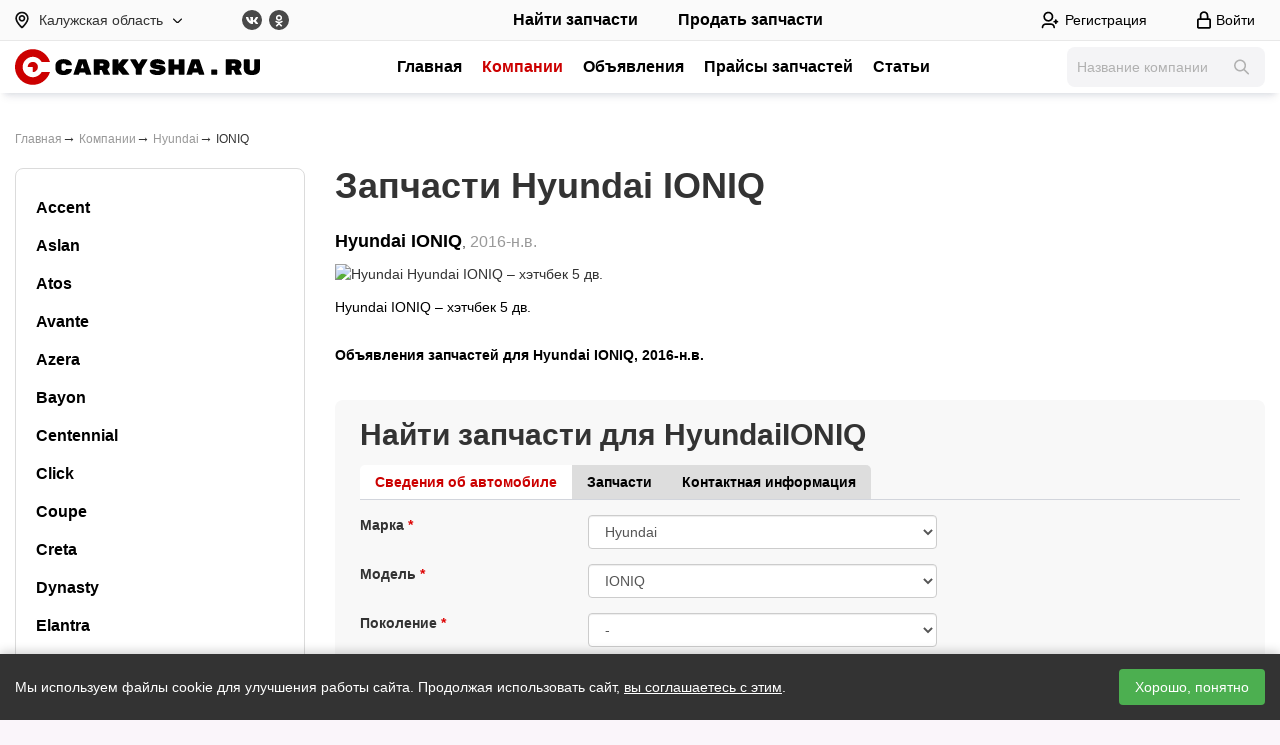

--- FILE ---
content_type: text/html; charset=UTF-8
request_url: https://kaluga.carkysha.ru/hyundai/IONIQ/
body_size: 13260
content:
<!DOCTYPE html><html lang="ru">    <head>
        <title>Модельный ряд Hyundai IONIQ Калужская область</title>
        <meta content="Модельный ряд Hyundai IONIQ Калужская область"
            name="title" />
        <meta name="keywords" content="разборка, магазин запчастей, авторазборка, автомагазин, автосервис" />
        <meta name="description"
            content="Автозапчасти Хендай ИОНИКью на Carkysha.ru. Купить запчасти б/у и новые на Hyundai IONIQ можно с помощью удобного поиска" />
                    <meta name='yandex-verification' content='23f8c9fa18a7033f' />
                <meta charset="utf-8">
        <meta http-equiv="X-UA-Compatible" content="IE=edge">
        <meta name="viewport" content="width=device-width, initial-scale=1.0">


        <link rel="icon" type="image/png" href="/favicons/favicon-96x96.png" sizes="96x96" />
        <link rel="icon" type="image/svg+xml" href="/favicons/favicon.svg" />
        <link rel="shortcut icon" href="/favicons/favicon.ico" />
        <link rel="apple-touch-icon" sizes="180x180" href="/favicons/apple-touch-icon.png" />
        <meta name="apple-mobile-web-app-title" content="Carkysha" />
        <link rel="manifest" href="/favicons/site.webmanifest" />
        <meta name="theme-color" content="#ffffff">

                <link rel="preconnect" href="//api-maps.yandex.ru">
        <link rel="dns-prefetch" href="//api-maps.yandex.ru">
        <script src="/js/jquery-1.9.1.min.js"></script>
        <script src="https://api-maps.yandex.ru/2.1/?lang=ru_RU&apikey=99f58848-530d-4c80-ae7d-0a171a642d0a"
            type="text/javascript"></script>
                    <link rel="canonical" href="https://carkysha.ru/hyundai/IONIQ/" />
                                
        <meta property="og:locale" content="ru_RU">
        <meta property="og:title"
            content="Модельный ряд Hyundai IONIQ Калужская область">
        <meta property="og:site_name" content="CARKYSHA.RU">
        <meta property="og:description"
            content="Автозапчасти Хендай ИОНИКью на Carkysha.ru. Купить запчасти б/у и новые на Hyundai IONIQ можно с помощью удобного поиска">

        
<style type="text/css">
body,html{
    padding: 0;
    margin:0px;
    background: #faf5fa;
    width: 100%;
    min-height: 100%; 
    font-family: 'Museo Sans Cyrl','Open Sans', sans-serif;
    font-size: 14px;
    color:#222;
}
.top_menu{
    padding:10px 15px 0 15px;
}
.top_menu a,.top_menu span{
    float: left;
    font-size: 13px;
    font-weight: 700;
    text-decoration: none; 
    text-transform: uppercase;
    color: #195ca6;
    display: block;
    padding: 7px 15px 7px 15px;
    position: relative;
    border-right: 1px solid #adadad;
    text-align: center;
    transition: box-shadow 0.2s linear 0s;
    background-image: -webkit-linear-gradient(bottom, #efefef 1%, #fff); 
    background-image: -moz-linear-gradient(bottom, #efefef 1%, #fff); 
    background-image: -o-linear-gradient(bottom, #efefef 1%, #fff); 
    background-image: -ms-linear-gradient(bottom, #efefef 1%, #fff); 
    background-image: linear-gradient(to top, #efefef 1%, #fff);
}
.top_menu .first-child{
    -webkit-border-top-left-radius: 3px;
    -moz-border-radius-topleft: 3px;
    border-top-left-radius: 3px;
}
.top_menu .last-child{
    -webkit-border-top-right-radius: 3px;
    -moz-border-radius-topright: 3px;
    border-top-right-radius: 3px;
}

.top_menu_right a{
    float:right;
    border-right: 0px;
    border-left: 1px solid #4a4a4a;
    text-shadow: 1px 0 1px #A6A6A6;
}
.top_menu a:hover,.top_menu a.active,.top_menu span.active{
    background-image: -webkit-linear-gradient(bottom, #fff998 1%, #ffdf89); 
    background-image: -moz-linear-gradient(bottom, #fff998 1%, #ffdf89); 
    background-image: -o-linear-gradient(bottom, #fff998 1%, #ffdf89); 
    background-image: -ms-linear-gradient(bottom, #fff998 1%, #ffdf89); 
    background-image: linear-gradient(to top, #fff998 1%, #ffdf89);
    color:#000
}
.content_main{margin:0 auto;min-width:980px;padding: 30px 5px 30px 5px;max-width: 1220px;min-height: 630px}

a {color:#195ca6;outline: none}
a:hover{color:#dd0000}
a img{border:0px}
.container{
    background: #fff;
}
.header_box{
    background: url('/img/top_bg.jpg') top center no-repeat #1d1918;

    margin: 0 auto;
    border-bottom: 1px solid #000;

    box-sizing: border-box;
}
.header_box_in{

    margin: 0 auto;
    color:#fff;
}
.header_box_in:after{
    display: block;
    content: ' ';
    clear: both;
    font-size: 0px;
    line-height:1;
}
.header_top h2{
    font-size: 16px;
    font-weight: 400;
    line-height: 20px;
}
.header a{color:#fff}

.panel_top{
    background:#000;
    border-bottom: 1px solid #4c4c4c
}
.panel_top_in{
    
    margin:0 auto;
    position: relative;
    box-sizing: border-box;
    padding: 0 10px 0 10px;
}
.panel_top_blue{background-color:#21669c;background-image: -webkit-linear-gradient(bottom, #5f96c9, #015698); background-image: -moz-linear-gradient(bottom, #5f96c9, #015698); background-image: -o-linear-gradient(bottom, #5f96c9, #015698); background-image: -ms-linear-gradient(bottom, #5f96c9, #015698); background-image: linear-gradient(to top, #5f96c9, #015698);}
.panel_cabinet{
    color:#fff;
}
.panel_cabinet:after{
    content: '';
    display: block;
    font-size: 1px;
    clear: both;
}
.panel_cabinet .balance{
    line-height: 32px;    
    border-right: 0px solid #2b567a;
    background: #FFA54E;
}
.panel_top_blue ul{
    padding: 0;margin: 0;list-style-type: none;
}
.panel_top_blue ul li{
    float:left;
    font-size: 13px;
}
.panel_top_blue ul li a{
    padding: 0px 10px 0px 10px;
    line-height: 32px;
    color:#fff;
    text-decoration: none;
    display: block;
    border-right: 1px solid #2b567a;
}
.panel_top_blue ul.left_block{
    float:left;
}
.panel_top_blue ul.left_block li, .panel_top_blue ul.right_block li{
    position: relative;  
}

.panel_top_blue ul.left_block a.cab_pad,.panel_top_blue ul.right_block a.cab_pad{
    padding-right: 24px
}
.panel_top_blue ul.left_block li .cab_arrow, .panel_top_blue ul.right_block li .cab_arrow{
    width:5px;height:3px;
    display: inline-block;
    position: absolute;right: 10px;top:15px;background: url('/img/white-arrow.png') -5px 0px no-repeat;
}
.panel_top_blue ul.left_block li:hover, .panel_top_blue ul.right_block li:hover{
    background: #2e597c;
}
.panel_top_blue ul.left_block li:hover .top_sub,.panel_top_blue ul.right_block li:hover .top_sub{
    display: block;
}
.panel_top_blue ul.left_block .top_sub, .panel_top_blue ul.right_block .top_sub{
    background: #2e597c;
    width:180px;left:0px;top:32px;z-index: 10;
    display: none;list-style-type: none;padding: 0;margin: 0;
    position: absolute;
    -webkit-border-bottom-right-radius: 5px;
    -webkit-border-bottom-left-radius: 5px;
    -moz-border-radius-bottomright: 5px;
    -moz-border-radius-bottomleft: 5px;
    border-bottom-right-radius: 5px;
    border-bottom-left-radius: 5px;
    font-size: 13px;
    padding: 5px 0px 5px 0px;
}
.panel_top_blue ul.left_block .top_sub li a, .panel_top_blue ul.right_block .top_sub li a{
    border: 0px;
    padding-left: 20px;
    padding-right: 20px;
    position: relative;
}
.panel_top_blue ul.left_block .top_sub li a span.cnt{
    display: inline-block;
    padding: 0px  4px 0px 4px;
    background: #fff;
    color:#ff0000;
    line-height: 20px;
    height: 20px;
    font-size: 12px;
    text-align: center;
    border-radius: 40px;
    position: absolute;
    right: 5px;
    top:5px;
}
.panel_top_blue ul.left_block .top_sub li a .cab_arrow
.panel_top_blue ul.right_block .top_sub li a .cab_arrow{
    position: absolute;left:10px;top:13px;width:3px;height:5px;background: url('/img/white-arrow.png') -11px 0px no-repeat;
}
.panel_top_blue ul.left_block .top_sub li,
.panel_top_blue ul.right_block .top_sub li{
    float: none;

}
.panel_top_blue ul.left_block .top_sub li:hover,
.panel_top_blue ul.right_block .top_sub li:hover{
    background: #bfcfe2;
}
.panel_top_blue ul.left_block .top_sub li:hover a,
.panel_top_blue ul.right_block .top_sub li:hover a{
    color:#000;
}
.panel_top_blue ul.left_block .top_sub li:hover a .cab_arrow,
.panel_top_blue ul.right_block .top_sub li:hover a .cab_arrow{    
    background-position: -14px 0px;
}
.panel_top_blue ul.right_block{
    float:right
}

.panel_cabinet .logout a{
    text-decoration: none;
    width: 30px;height:32px;
    background: url('/img/exit.png') no-repeat 15px 8px;padding: 0px;
    border:0px;    
}
.panel_top {    
    margin: 0 auto;
}
.panel_top a{color:#ffefb5}
.panel_top_link{
    position: relative;
}
.panel_top_link a{text-transform: uppercase;text-decoration: none;padding: 0px 20px 0px 20px;display: inline-block;font-size: 12px;font-weight: 600;line-height: 32px}
.panel_top_link a:first-child{border-right: 1px solid #4d4d4d}
.panel_top_link a:hover{text-decoration: underline;color:#fff}
.panel_top_in .social_icon{
    position: absolute;
    display: inline-block;
    padding: 0px;    
    float: right;
    margin-left: -50px;
    left: 50%;
    top:3px
}
.panel_top_in .social_icon a{
    display: inline-block;
    margin: 0px 0px 0px 10px;
    padding: 0;
    border: 0px;
    line-height: 25px;
    background: url('/img/social2.png') no-repeat;
    height: 25px;
    width: 25px;
}
.panel_top_in .social_icon a.vk{
    background-position: -25px 0px;
}
.panel_top_in .social_icon a.tw{
    background-position: -50px 0px;
}
.panel_top_in .social_icon a.fb{
    background-position: -75px 0px;
}
.panel_top_in .social_icon a.odn{
    background-position: -100px 0px;
}
#auth_link{background: url('/img/lock.png') no-repeat 4px 10px;padding-left: 23px}
</style>
        <link rel="stylesheet" href="/css/dist/carkysha.min.css?v=20251017" type="text/css">

        </head><body>    <header>
        <div class="header-first__container">
            <div class="header-first">
                <div class="header-city">
                    <button class="city-select" title="Сменить регион" id="region_change">
                        <svg class="svg svg-map">
                            <use xlink:href="/img/new/sprite.svg#icon-map"></use>
                        </svg>
                        Калужская область
                        <svg class="svg svg-arrow">
                            <use xlink:href="/img/new/sprite.svg#icon-arrow-down"></use>
                        </svg>
                    </button>
                </div>
                <div class="header-social">
                    <a href="https://vk.com/carkysha" target="_blank">
                        <svg class="svg svg-vk">
                            <use xlink:href="/img/new/sprite.svg#icon-vk"></use>
                        </svg>
                    </a>
                    <a href="https://ok.ru/carkysha" target="_blank">
                        <svg class="svg svg-odn">
                            <use xlink:href="/img/new/sprite.svg#icon-odn"></use>
                        </svg>
                    </a>
                </div>
                <div class="header-buttons">
                    <a href="javascript://" class="request_new"><span>Найти запчасти</span></a>
    <a href="/addparts/"><span>Продать запчасти</span></a>

                </div>
                <div class="header-auth">
                        <a href="/register/" class="auth-reg">
        <svg class="svg svg-reg">
            <use xlink:href="/img/new/sprite.svg#icon-reg"></use>
        </svg><span>Регистрация</span>
    </a>
    <button class="auth-bth" id="auth-link">
        <svg class="svg svg-lk">
            <use xlink:href="/img/new/sprite.svg#icon-lk"></use>
        </svg> <span>Войти</span>
    </button>

<div id="auth_link_box_container">
    <div id="auth_link_box">
        <div class="auth_box_in">
            <a href=# id="auth_close_link" title="Закрыть"></a>
            <div id="auth_box_1">
                <form method="post" id="frm_auth_fancy" enctype="multipart/form-data" class="form-horizontal">
                    <div class="header hidden-xs">Войти в кабинет</div>
                    <div class="form-group">
                        <label class="col-sm-5 col-lg-4">E-mail</label>
                        <div class="col-sm-7 col-lg-8"><input type="email" name="email" required autocomplete="off"
                                class="form-control"></div>
                    </div>
                    <div class="form-group">
                        <label class="col-sm-5 col-lg-4">Пароль</label>
                        <div class="col-sm-7 col-lg-8"><input type="password" name="pass" required autocomplete="off"
                                class="form-control"></div>
                    </div>
                    <input type="submit" value="Войти"><br />
                    <a href="javascript://" class="link_i" data-h="auth_box_1">Забыли
                        пароль?</a>&nbsp;&nbsp;&nbsp;&nbsp;
                    <a href="/register/">Регистрация</a>
                    <div id="auth_fancy_answer">&nbsp;</div>
                    <div class="auth_social">
    <p>Войти через соцсети:</p>
    <a href="/social_auth.php?action=auth&t=vk" class="vk icon" title="ВКонтакте"></a>
        <a href="/social_ok.php?action=auth" class="ok icon" title="Одноклассники"></a>
</div>                </form>
            </div>

            <div id="auth_box_2" style="display:none">
                <div class="header hidden-xs">Забыли пароль?</div>
                <form method="post" id="frm_recovery_fancy" enctype="multipart/form-data">
                    <p>Укажите e-mail и мы отправим Вам инструкцию по восстановлению.</p>
                    <div class="form-group">
                        <label>Ваше e-mail</label>
                        <input type="text" name="email" autocomplete="off" class="form-control">
                    </div>
                    <input type="submit" value="Восстановить"><br />
                    <a href=# class="link_i" data-h="auth_box_2">Авторизация</a>
                    <div id="recovery_fancy_answer"></div>
                </form>
            </div>
        </div>
    </div>
</div>                </div>
            </div>
        </div>
        <div class="header-second__container">
            <div class="header-second">
                <button class="top_menu_button" onclick="$('#top_menu_b').toggleClass('open');">
                    <svg xmlns="http://www.w3.org/2000/svg" width="24" height="24" fill="currentColor"
                        viewBox="0 0 16 16">
                        <path fill-rule="evenodd"
                            d="M2.5 12a.5.5 0 0 1 .5-.5h10a.5.5 0 0 1 0 1H3a.5.5 0 0 1-.5-.5m0-4a.5.5 0 0 1 .5-.5h10a.5.5 0 0 1 0 1H3a.5.5 0 0 1-.5-.5m0-4a.5.5 0 0 1 .5-.5h10a.5.5 0 0 1 0 1H3a.5.5 0 0 1-.5-.5" />
                    </svg>
                </button>
                <div class="header-logo">
                    <a href="/"><img src="/img/new/logo.svg" alt="Carkysha.ru" /></a>
                </div>
                <div class="menu-top" id="top_menu_b">
                                                                <a class="header-menu__item "
                href="/">Главная</a>
                            <a class="header-menu__item active"
                href="/company/">Компании</a>
                            <a class="header-menu__item "
                href="/parts/">Объявления</a>
                            <a class="header-menu__item "
                href="/catalog/">Прайсы запчастей</a>
                            <a class="header-menu__item "
                href="/articles/">Статьи</a>
        
                                    </div>
                <div class="header-search">
                    <div class="search-box">
                        <form method="get" action="/company/">
                            <input type="text" id="search_company" name="filter[title]" placeholder="Название компании"
                                autocomplete="off" />
                            <button class="btn-search">
                                <svg class="svg svg-search">
                                    <use xlink:href="/img/new/sprite.svg#icon-search"></use>
                                </svg>
                            </button>
                        </form>
                    </div>
                </div>
            </div>
        </div>
    </header>

    <div class="container-fluid container-max"><div class="box_white_round_bottom mh450"><div class="row tree_navigate"><div class="col-xs-12"><a href="/">Главная</a><b>&rarr;</b> <a href="/company/">Компании</a><b>&rarr;</b> <a href="/hyundai/">Hyundai</a><b>&rarr;</b> IONIQ</div></div>            
            <div class="hide visible-xs menu_mark_model" onclick="$('#list_mark_model').toggleClass('hidden-xs');">Выбрать по модели
    Hyundai</div>
<div class="row">
    <div class="col-sm-3">
        <div class="menu_sub hidden-xs" id="list_mark_model">
            <ul>
                                    <li >
                                                    <a href="/hyundai/accent/">Accent</a>
                                            </li>
                                    <li >
                                                    <a href="/hyundai/aslan/">Aslan</a>
                                            </li>
                                    <li >
                                                    <a href="/hyundai/atos/">Atos</a>
                                            </li>
                                    <li >
                                                    <a href="/hyundai/avante/">Avante</a>
                                            </li>
                                    <li >
                                                    <a href="/hyundai/Azera/">Azera</a>
                                            </li>
                                    <li >
                                                    <a href="/hyundai/Bayon/">Bayon</a>
                                            </li>
                                    <li >
                                                    <a href="/hyundai/centennial/">Centennial</a>
                                            </li>
                                    <li >
                                                    <a href="/hyundai/Click/">Click</a>
                                            </li>
                                    <li >
                                                    <a href="/hyundai/coupe/">Coupe</a>
                                            </li>
                                    <li >
                                                    <a href="/hyundai/Creta/">Creta</a>
                                            </li>
                                    <li >
                                                    <a href="/hyundai/dynasty/">Dynasty</a>
                                            </li>
                                    <li >
                                                    <a href="/hyundai/elantra/">Elantra</a>
                                            </li>
                                    <li >
                                                    <a href="/hyundai/EON/">EON</a>
                                            </li>
                                    <li >
                                                    <a href="/hyundai/equus/">Equus</a>
                                            </li>
                                    <li >
                                                    <a href="/hyundai/excel/">Excel</a>
                                            </li>
                                    <li >
                                                    <a href="/hyundai/galloper/">Galloper</a>
                                            </li>
                                    <li >
                                                    <a href="/hyundai/genesis/">Genesis</a>
                                            </li>
                                    <li >
                                                    <a href="/hyundai/genesis_coupe/">Genesis Coupe</a>
                                            </li>
                                    <li >
                                                    <a href="/hyundai/getz/">Getz</a>
                                            </li>
                                    <li >
                                                    <a href="/hyundai/grace-minivan/">Grace</a>
                                            </li>
                                    <li >
                                                    <a href="/hyundai/Grand_Starex/">Grand Starex</a>
                                            </li>
                                    <li >
                                                    <a href="/hyundai/grandeur/">Grandeur</a>
                                            </li>
                                    <li >
                                                    <a href="/hyundai/H-1/">H-1</a>
                                            </li>
                                    <li >
                                                    <a href="/hyundai/H200/">H200</a>
                                            </li>
                                    <li >
                                                    <a href="/hyundai/i10/">i10</a>
                                            </li>
                                    <li >
                                                    <a href="/hyundai/i20/">i20</a>
                                            </li>
                                    <li >
                                                    <a href="/hyundai/i30/">i30</a>
                                            </li>
                                    <li >
                                                    <a href="/hyundai/i30_N/">i30 N</a>
                                            </li>
                                    <li >
                                                    <a href="/hyundai/i40/">i40</a>
                                            </li>
                                    <li class="active" >
                                                    <span>IONIQ</span>
                                            </li>
                                    <li >
                                                    <a href="/hyundai/IONIQ-5/">IONIQ 5</a>
                                            </li>
                                    <li >
                                                    <a href="/hyundai/ix20/">ix20</a>
                                            </li>
                                    <li >
                                                    <a href="/hyundai/ix35/">ix35</a>
                                            </li>
                                    <li >
                                                    <a href="/hyundai/ix55/">ix55</a>
                                            </li>
                                    <li >
                                                    <a href="/hyundai/Kona/">Kona</a>
                                            </li>
                                    <li >
                                                    <a href="/hyundai/lantra/">Lantra</a>
                                            </li>
                                    <li >
                                                    <a href="/hyundai/lavita/">Lavita</a>
                                            </li>
                                    <li >
                                                    <a href="/hyundai/marcia/">Marcia</a>
                                            </li>
                                    <li >
                                                    <a href="/hyundai/matrix/">Matrix</a>
                                            </li>
                                    <li >
                                                    <a href="/hyundai/maxcruz/">Maxcruz</a>
                                            </li>
                                    <li >
                                                    <a href="/hyundai/Palisade/">Palisade</a>
                                            </li>
                                    <li >
                                                    <a href="/hyundai/pony/">Pony</a>
                                            </li>
                                    <li >
                                                    <a href="/hyundai/santa-fe/">Santa Fe</a>
                                            </li>
                                    <li >
                                                    <a href="/hyundai/santamo/">Santamo</a>
                                            </li>
                                    <li >
                                                    <a href="/hyundai/s-coupe/">Scoupe</a>
                                            </li>
                                    <li >
                                                    <a href="/hyundai/solaris/">Solaris</a>
                                            </li>
                                    <li >
                                                    <a href="/hyundai/sonata/">Sonata</a>
                                            </li>
                                    <li >
                                                    <a href="/hyundai/Starex/">Starex</a>
                                            </li>
                                    <li >
                                                    <a href="/hyundai/staria/">Staria</a>
                                            </li>
                                    <li >
                                                    <a href="/hyundai/stellar/">Stellar</a>
                                            </li>
                                    <li >
                                                    <a href="/hyundai/terracan/">Terracan</a>
                                            </li>
                                    <li >
                                                    <a href="/hyundai/tiburon/">Tiburon</a>
                                            </li>
                                    <li >
                                                    <a href="/hyundai/trajet/">Trajet</a>
                                            </li>
                                    <li >
                                                    <a href="/hyundai/tucson/">Tucson</a>
                                            </li>
                                    <li >
                                                    <a href="/hyundai/tuscani/">Tuscani</a>
                                            </li>
                                    <li >
                                                    <a href="/hyundai/veloster/">Veloster</a>
                                            </li>
                                    <li >
                                                    <a href="/hyundai/Venue/">Venue</a>
                                            </li>
                                    <li >
                                                    <a href="/hyundai/veracruz/">Veracruz</a>
                                            </li>
                                    <li >
                                                    <a href="/hyundai/verna/">Verna</a>
                                            </li>
                                    <li >
                                                    <a href="/hyundai/xg/">XG</a>
                                            </li>
                            </ul>
        </div>
    </div>
    <div class="col-sm-9">
                    <h1>Запчасти Hyundai IONIQ</h1>
                            <ul class="generation_list">
                                            <li>
                            <div class="generation_box">
                                <a href="/hyundai/IONIQ/Hyundai_IONIQ-6946/"><span
                                        class="generation_title">Hyundai IONIQ</span></a>,&nbsp;<span
                                    class="generation_year">2016-н.в.</span>
                            </div>
                            <ul class="seria_list"><li><div class="seria_img"><img src="https://carkysha.ru/cache/w300/2f1eda40386250959e1a372a2875b64d-58712.jpeg"alt="Hyundai Hyundai IONIQ – хэтчбек 5 дв." width="300" /></div><div class="seria_title"> <a href="#modif_12646" class="modif fancy"title="Hyundai IONIQ – хэтчбек 5 дв." rel="nofollow">Hyundai IONIQ – хэтчбек 5 дв.</a></div><div id="modif_12646" style="display: none"><div class="h2">Модификации: Hyundai IONIQ – хэтчбек 5 дв.</div><table class="tbl_modification"><tr><th>Модификация</th><th>Тип двигателя</th><th>Привод</th><th>Разгон<br />до 100 км/ч</th><th>Макс. скорость</th><th>Расход смешанный</th><th>Период выпуска</th></tr><tr><td>1.6 AMT (105 л.с.)</td><td>гибрид</td><td>передний</td><td>10.8 с</td><td>185км/ч</td><td>3.4 л</td><td>2016 - н.в.</td></tr><tr><td>1.6 AMT (141 л.с.)</td><td>гибрид</td><td>передний</td><td>10.6 с</td><td>178км/ч</td><td>1.1 л</td><td>2016 - н.в.</td></tr><tr><td>AT (120 л.с.)</td><td>электро</td><td>передний</td><td>9.9 с</td><td>165км/ч</td><td></td><td>2016 - н.в.</td></tr><tr><td>AT (136 л.с.)</td><td>электро</td><td>передний</td><td>9.9 с</td><td>165км/ч</td><td></td><td>2016 - н.в.</td></tr></table></div></li></ul>                            <br />
                            <a href="/hyundai/IONIQ/Hyundai_IONIQ-6946/" class="bold">Объявления запчастей для Hyundai IONIQ, 2016-н.в.</a>
                        </li>
                                    </ul>

                        
            <noindex><div class="request_box_inline"><div class="col-xs-12"><div class="h2">Найти запчасти для HyundaiIONIQ </div><div class="tabs"><a href=# class="active" rel="r_1inline">Сведения об автомобиле</a><a href=# rel="r_2inline">Запчасти</a><a href=# rel="r_3inline">Контактная информация</a></div><div class="tabs_box"><form class="form-horizontal" method="post" enctype="multipart/form-data" id="frm_requestinline"><input type="hidden" name="token" value="" /><input type="hidden" name="prefix" value="inline" /><div id="r_1inline" class="tabs_item"><div class="form-group"><label class="col-sm-3 col-lg-3">Марка <span class="imp">*</span></label><div class="col-sm-9  col-lg-5"><select name="mark_id" id="rinline_mark_id" class="mark_id form-control"rel="rinline"><option value="">-</option><option value="1" >AC</option><option value="2" >Acura</option><option value="3" >Alfa Romeo</option><option value="4" >Alpina</option><option value="5" >Alpine</option><option value="6" >AM General</option><option value="9" >Asia</option><option value="10" >Aston Martin</option><option value="11" >Audi</option><option value="12" >Austin</option><option value="233" >Avatr</option><option value="224" >Bajaj</option><option value="16" >Bentley</option><option value="17" >Bertone</option><option value="19" >BMW</option><option value="20" >Brabus</option><option value="21" >Brilliance</option><option value="22" >Bristol</option><option value="24" >Bugatti</option><option value="25" >Buick</option><option value="26" >BYD</option><option value="28" >Cadillac</option><option value="29" >Callaway</option><option value="32" >Changan</option><option value="33" >ChangFeng</option><option value="34" >Chery</option><option value="229" >CHERYEXEED</option><option value="35" >Chevrolet</option><option value="36" >Chrysler</option><option value="37" >Citroen</option><option value="40" >Dacia</option><option value="218" >Dadi</option><option value="42" >Daewoo</option><option value="44" >Daihatsu</option><option value="45" >Daimler</option><option value="47" >Datsun</option><option value="48" >De Tomaso</option><option value="49" >DeLorean</option><option value="50" >Derways</option><option value="51" >Dodge</option><option value="52" >DongFeng</option><option value="53" >Doninvest</option><option value="227" >DS</option><option value="225" >DW Hower</option><option value="56" >Eagle</option><option value="230" >EXEED</option><option value="59" >FAW</option><option value="60" >Ferrari</option><option value="61" >Fiat</option><option value="62" >Fisker</option><option value="63" >Ford</option><option value="64" >Foton</option><option value="66" >Fuqi</option><option value="228" >GAC</option><option value="67" >Geely</option><option value="219" >Genesis</option><option value="68" >Geo</option><option value="69" >GMC</option><option value="70" >Gonow</option><option value="72" >Great Wall</option><option value="73" >Hafei</option><option value="74" >Haima</option><option value="75" >Haval</option><option value="76" >Hawtai</option><option value="78" >Holden</option><option value="79" >Honda</option><option value="234" >Hongqi</option><option value="80" >HuangHai</option><option value="81" >Hummer</option><option value="82" selected>Hyundai</option><option value="83" >Infiniti</option><option value="85" >Invicta</option><option value="86" >Iran Khodro</option><option value="88" >Isuzu</option><option value="89" >IVECO</option><option value="90" >JAC</option><option value="240" >Jaecoo</option><option value="91" >Jaguar</option><option value="92" >Jeep</option><option value="236" >Jetour</option><option value="239" >Jetta</option><option value="226" >Jinbei</option><option value="94" >JMC</option><option value="238" >Kaiyi</option><option value="95" >Kia</option><option value="96" >Koenigsegg</option><option value="98" >Lamborghini</option><option value="99" >Lancia</option><option value="100" >Land Rover</option><option value="101" >Landwind</option><option value="102" >Lexus</option><option value="104" >Lifan</option><option value="105" >Lincoln</option><option value="232" >LiXiang</option><option value="106" >Lotus</option><option value="107" >LTI</option><option value="108" >Luxgen</option><option value="241" >M-Hero</option><option value="109" >Mahindra</option><option value="110" >Marcos</option><option value="113" >Maruti</option><option value="114" >Maserati</option><option value="115" >Maybach</option><option value="116" >Mazda</option><option value="117" >McLaren</option><option value="119" >Mercedes-Benz</option><option value="120" >Mercury</option><option value="121" >Metrocab</option><option value="122" >MG</option><option value="123" >Microcar</option><option value="125" >Mini</option><option value="126" >Mitsubishi</option><option value="127" >Mitsuoka</option><option value="130" >Nissan</option><option value="131" >Noble</option><option value="132" >Oldsmobile</option><option value="231" >OMODA</option><option value="133" >Opel</option><option value="135" >Pagani</option><option value="136" >Panoz</option><option value="138" >Perodua</option><option value="139" >Peugeot</option><option value="141" >Plymouth</option><option value="142" >Pontiac</option><option value="143" >Porsche</option><option value="145" >Proton</option><option value="148" >Qoros</option><option value="220" >Ravon</option><option value="152" >Renault</option><option value="153" >Renault Samsung</option><option value="221" >Rezvani</option><option value="222" >Rimac</option><option value="154" >Rolls-Royce</option><option value="156" >Rover</option><option value="157" >Saab</option><option value="160" >Saturn</option><option value="161" >Scion</option><option value="162" >SEAT</option><option value="223" >Shanghai Maple</option><option value="163" >ShuangHuan</option><option value="164" >Skoda</option><option value="165" >Smart</option><option value="243" >Soueast</option><option value="167" >Spectre</option><option value="170" >Ssang Yong</option><option value="171" >Subaru</option><option value="172" >Suzuki</option><option value="237" >Tank</option><option value="174" >TATA</option><option value="217" >Tesla</option><option value="178" >Tianma</option><option value="179" >Tianye</option><option value="181" >Toyota</option><option value="185" >TVR</option><option value="186" >Ultima</option><option value="187" >Vauxhall</option><option value="189" >Venturi</option><option value="190" >Volkswagen</option><option value="191" >Volvo</option><option value="192" >Vortex</option><option value="235" >Voyah</option><option value="196" >Xin Kai</option><option value="197" >Zastava</option><option value="242" >Zeekr</option><option value="198" >Zotye</option><option value="199" >ZX</option><option value="202" >Бронто</option><option value="203" >ВАЗ (Lada)</option><option value="204" >ГАЗ</option><option value="206" >ЗАЗ</option><option value="207" >ЗИЛ</option><option value="208" >ИЖ</option><option value="209" >КамАЗ</option><option value="212" >Москвич</option><option value="213" >СеАЗ</option><option value="215" >ТагАЗ</option><option value="216" >УАЗ</option></select></div></div><div class="form-group"><label class="col-sm-3 col-lg-3">Модель <span class="imp">*</span></label><div class="col-sm-9  col-lg-5"><select name="model_id" id="rinline_model_id" class="model_id form-control"rel="rinline"><option value="0">-</option><option value="870" >Accent</option><option value="871" >Aslan</option><option value="872" >Atos</option><option value="873" >Avante</option><option value="2517" >Azera</option><option value="2756" >Bayon</option><option value="874" >Centennial</option><option value="2518" >Click</option><option value="875" >Coupe</option><option value="2302" >Creta</option><option value="876" >Dynasty</option><option value="877" >Elantra</option><option value="2519" >EON</option><option value="878" >Equus</option><option value="879" >Excel</option><option value="880" >Galloper</option><option value="882" >Genesis</option><option value="881" >Genesis Coupe</option><option value="883" >Getz</option><option value="884" >Grace</option><option value="2520" >Grand Starex</option><option value="885" >Grandeur</option><option value="904" >H-1</option><option value="2521" >H200</option><option value="886" >i10</option><option value="887" >i20</option><option value="888" >i30</option><option value="2522" >i30 N</option><option value="889" >i40</option><option value="2523" selected>IONIQ</option><option value="2687" >IONIQ 5</option><option value="890" >ix20</option><option value="891" >ix35</option><option value="892" >ix55</option><option value="2524" >Kona</option><option value="893" >Lantra</option><option value="894" >Lavita</option><option value="895" >Marcia</option><option value="896" >Matrix</option><option value="897" >Maxcruz</option><option value="2617" >Palisade</option><option value="898" >Pony</option><option value="899" >Santa Fe</option><option value="900" >Santamo</option><option value="901" >Scoupe</option><option value="902" >Solaris</option><option value="903" >Sonata</option><option value="2525" >Starex</option><option value="2727" >Staria</option><option value="905" >Stellar</option><option value="906" >Terracan</option><option value="907" >Tiburon</option><option value="908" >Trajet</option><option value="909" >Tucson</option><option value="910" >Tuscani</option><option value="911" >Veloster</option><option value="2688" >Venue</option><option value="912" >Veracruz</option><option value="913" >Verna</option><option value="914" >XG</option></select></div></div><div class="form-group"><label class="col-sm-3 col-lg-3">Поколение <span class="imp">*</span></label><div class="col-sm-9  col-lg-5"><select name="seria_id" id="rinline_seria_id" class="seria_id form-control"rel="rinline"><option value="0">-</option><optgrouplabel="Hyundai IONIQ 2016 - н.в."><option value="12646" >Hyundai IONIQ – хэтчбек 5 дв.</option></optgroup></select></div></div><div class="form-group"><label class="col-sm-3 col-lg-3">Модификация <span class="imp">*</span></label><div class="col-sm-9 col-lg-5"><select name="modification_id" id="rinline_modification_id"class="form-control modification_id" rel="rinline"><option value="0">-</option></select></div></div><div class="form-group"><label class="col-sm-3 col-lg-3">Год <span class="imp">*</span></label><div class="col-sm-9 col-lg-2"><input class="form-control" type="text" name="year"value="" maxlength="4" /></div></div><div class="form-group"><label class="col-sm-3 col-lg-3">VIN или FRAME: </label><div class="col-sm-9 col-lg-9"><input type="text" name="vin" value=""class="form-control" /></div></div><div><div class="button_request_step"><a href=# to="r_2inline" class="btn btn-default">Продолжить &rarr;</a></div></div></div><div id="r_2inline" class="tabs_item" style="display:none"><div class="hidden-md hidden-sm hidden-xs"><table class="tbl_parts inline"><tr><th>Наименование <span class="imp">*</span></th><th>Состояние</th><th>Оригинальный номер</th><th>Комментарий</th><th>Фото</th></tr><tr><td><input type="text" name="parts[0][title]" value=""class="input input_parts" /></td><td><select name="parts[0][state]" class="select"><option value="0">Не важно</option><option value="1">Новый(ая)</option><option value="2">Б/У</option></select></td><td><input type="text" name="parts[0][orig_num]" class="input input_parts_num" /></td><td><input type="text" name="parts[0][comment]" class="input" /></td><td><div class="photo_request"><span class="photo_delete"></span><div class="photo_select"></div><input class="request_file" title="Добавить фотографию"id="inlinerequest_file_0" type="file" data-prefix="inline"data-num="0" data-token=""onchange="load_file_request($(this));" name="file"accept="*.jpg, *.jpeg" /><input class="request_file_id" type="hidden" name="parts[0][img_id]"value="" data-token="" /></div></td></tr><tr><td><input type="text" name="parts[1][title]" value=""class="input input_parts" /></td><td><select name="parts[1][state]" class="select"><option value="0">Не важно</option><option value="1">Новый(ая)</option><option value="2">Б/У</option></select></td><td><input type="text" name="parts[1][orig_num]" class="input input_parts_num" /></td><td><input type="text" name="parts[1][comment]" class="input" /></td><td><div class="photo_request"><span class="photo_delete"></span><div class="photo_select"></div><input class="request_file" title="Добавить фотографию"id="inlinerequest_file_1" type="file" data-prefix="inline"data-num="1" data-token=""onchange="load_file_request($(this));" name="file"accept="*.jpg, *.jpeg" /><input class="request_file_id" type="hidden" name="parts[1][img_id]"value="" data-token="" /></div></td></tr><tr><td><input type="text" name="parts[2][title]" value=""class="input input_parts" /></td><td><select name="parts[2][state]" class="select"><option value="0">Не важно</option><option value="1">Новый(ая)</option><option value="2">Б/У</option></select></td><td><input type="text" name="parts[2][orig_num]" class="input input_parts_num" /></td><td><input type="text" name="parts[2][comment]" class="input" /></td><td><div class="photo_request"><span class="photo_delete"></span><div class="photo_select"></div><input class="request_file" title="Добавить фотографию"id="inlinerequest_file_2" type="file" data-prefix="inline"data-num="2" data-token=""onchange="load_file_request($(this));" name="file"accept="*.jpg, *.jpeg" /><input class="request_file_id" type="hidden" name="parts[2][img_id]"value="" data-token="" /></div></td></tr><tr><td><input type="text" name="parts[3][title]" value=""class="input input_parts" /></td><td><select name="parts[3][state]" class="select"><option value="0">Не важно</option><option value="1">Новый(ая)</option><option value="2">Б/У</option></select></td><td><input type="text" name="parts[3][orig_num]" class="input input_parts_num" /></td><td><input type="text" name="parts[3][comment]" class="input" /></td><td><div class="photo_request"><span class="photo_delete"></span><div class="photo_select"></div><input class="request_file" title="Добавить фотографию"id="inlinerequest_file_3" type="file" data-prefix="inline"data-num="3" data-token=""onchange="load_file_request($(this));" name="file"accept="*.jpg, *.jpeg" /><input class="request_file_id" type="hidden" name="parts[3][img_id]"value="" data-token="" /></div></td></tr><tr><td><input type="text" name="parts[4][title]" value=""class="input input_parts" /></td><td><select name="parts[4][state]" class="select"><option value="0">Не важно</option><option value="1">Новый(ая)</option><option value="2">Б/У</option></select></td><td><input type="text" name="parts[4][orig_num]" class="input input_parts_num" /></td><td><input type="text" name="parts[4][comment]" class="input" /></td><td><div class="photo_request"><span class="photo_delete"></span><div class="photo_select"></div><input class="request_file" title="Добавить фотографию"id="inlinerequest_file_4" type="file" data-prefix="inline"data-num="4" data-token=""onchange="load_file_request($(this));" name="file"accept="*.jpg, *.jpeg" /><input class="request_file_id" type="hidden" name="parts[4][img_id]"value="" data-token="" /></div></td></tr><tr><td><input type="text" name="parts[5][title]" value=""class="input input_parts" /></td><td><select name="parts[5][state]" class="select"><option value="0">Не важно</option><option value="1">Новый(ая)</option><option value="2">Б/У</option></select></td><td><input type="text" name="parts[5][orig_num]" class="input input_parts_num" /></td><td><input type="text" name="parts[5][comment]" class="input" /></td><td><div class="photo_request"><span class="photo_delete"></span><div class="photo_select"></div><input class="request_file" title="Добавить фотографию"id="inlinerequest_file_5" type="file" data-prefix="inline"data-num="5" data-token=""onchange="load_file_request($(this));" name="file"accept="*.jpg, *.jpeg" /><input class="request_file_id" type="hidden" name="parts[5][img_id]"value="" data-token="" /></div></td></tr><tr><td><input type="text" name="parts[6][title]" value=""class="input input_parts" /></td><td><select name="parts[6][state]" class="select"><option value="0">Не важно</option><option value="1">Новый(ая)</option><option value="2">Б/У</option></select></td><td><input type="text" name="parts[6][orig_num]" class="input input_parts_num" /></td><td><input type="text" name="parts[6][comment]" class="input" /></td><td><div class="photo_request"><span class="photo_delete"></span><div class="photo_select"></div><input class="request_file" title="Добавить фотографию"id="inlinerequest_file_6" type="file" data-prefix="inline"data-num="6" data-token=""onchange="load_file_request($(this));" name="file"accept="*.jpg, *.jpeg" /><input class="request_file_id" type="hidden" name="parts[6][img_id]"value="" data-token="" /></div></td></tr></table></div><div class="hide visible-md-block visible-sm-block visible-xs-block"><div class="form-group"><div class="col-xs-2 col-sm-1"><b class="fs_20">1</b></div><div class="col-xs-10 col-sm-11"><input type="text" name="parts[10][title]" value="" placeholder="Наименование"class="form-control mb_5" /><select name="parts[10][state]" class="form-control mb_5"><option value="0">Не важно</option><option value="1">Новый(ая)</option><option value="2">Б/У</option></select><input type="text" name="parts[10][orig_num]" class="form-control mb_5"placeholder="Оригинальный номер" /><input type="text" name="parts[10][comment]" class="form-control mb_5"placeholder="Комментарий" /></div></div><div class="form-group"><div class="col-xs-2 col-sm-1"><b class="fs_20">2</b></div><div class="col-xs-10 col-sm-11"><input type="text" name="parts[11][title]" value="" placeholder="Наименование"class="form-control mb_5" /><select name="parts[11][state]" class="form-control mb_5"><option value="0">Не важно</option><option value="1">Новый(ая)</option><option value="2">Б/У</option></select><input type="text" name="parts[11][orig_num]" class="form-control mb_5"placeholder="Оригинальный номер" /><input type="text" name="parts[11][comment]" class="form-control mb_5"placeholder="Комментарий" /></div></div><div class="form-group"><div class="col-xs-2 col-sm-1"><b class="fs_20">3</b></div><div class="col-xs-10 col-sm-11"><input type="text" name="parts[12][title]" value="" placeholder="Наименование"class="form-control mb_5" /><select name="parts[12][state]" class="form-control mb_5"><option value="0">Не важно</option><option value="1">Новый(ая)</option><option value="2">Б/У</option></select><input type="text" name="parts[12][orig_num]" class="form-control mb_5"placeholder="Оригинальный номер" /><input type="text" name="parts[12][comment]" class="form-control mb_5"placeholder="Комментарий" /></div></div><div class="form-group"><div class="col-xs-2 col-sm-1"><b class="fs_20">4</b></div><div class="col-xs-10 col-sm-11"><input type="text" name="parts[13][title]" value="" placeholder="Наименование"class="form-control mb_5" /><select name="parts[13][state]" class="form-control mb_5"><option value="0">Не важно</option><option value="1">Новый(ая)</option><option value="2">Б/У</option></select><input type="text" name="parts[13][orig_num]" class="form-control mb_5"placeholder="Оригинальный номер" /><input type="text" name="parts[13][comment]" class="form-control mb_5"placeholder="Комментарий" /></div></div><div class="form-group"><div class="col-xs-2 col-sm-1"><b class="fs_20">5</b></div><div class="col-xs-10 col-sm-11"><input type="text" name="parts[14][title]" value="" placeholder="Наименование"class="form-control mb_5" /><select name="parts[14][state]" class="form-control mb_5"><option value="0">Не важно</option><option value="1">Новый(ая)</option><option value="2">Б/У</option></select><input type="text" name="parts[14][orig_num]" class="form-control mb_5"placeholder="Оригинальный номер" /><input type="text" name="parts[14][comment]" class="form-control mb_5"placeholder="Комментарий" /></div></div><div class="form-group"><div class="col-xs-2 col-sm-1"><b class="fs_20">6</b></div><div class="col-xs-10 col-sm-11"><input type="text" name="parts[15][title]" value="" placeholder="Наименование"class="form-control mb_5" /><select name="parts[15][state]" class="form-control mb_5"><option value="0">Не важно</option><option value="1">Новый(ая)</option><option value="2">Б/У</option></select><input type="text" name="parts[15][orig_num]" class="form-control mb_5"placeholder="Оригинальный номер" /><input type="text" name="parts[15][comment]" class="form-control mb_5"placeholder="Комментарий" /></div></div><div class="form-group"><div class="col-xs-2 col-sm-1"><b class="fs_20">7</b></div><div class="col-xs-10 col-sm-11"><input type="text" name="parts[16][title]" value="" placeholder="Наименование"class="form-control mb_5" /><select name="parts[16][state]" class="form-control mb_5"><option value="0">Не важно</option><option value="1">Новый(ая)</option><option value="2">Б/У</option></select><input type="text" name="parts[16][orig_num]" class="form-control mb_5"placeholder="Оригинальный номер" /><input type="text" name="parts[16][comment]" class="form-control mb_5"placeholder="Комментарий" /></div></div></div><div class="fs_11 cgray">Укажите как минимум 1 требуемую запчасть</div><div class="button_request_step"><a href=# to="r_1inline" class="btn btn-default">&larr; Назад</a>&nbsp;<a href=# to="r_3inline" class="btn btn-default">Продолжить &rarr;</a></div></div><div id="r_3inline" class="tabs_item" style="display: none"><div class="form-group"><label class="col-sm-2 col-lg-3">Мое имя: <span class="imp">*</span></label><div class="col-sm-10 col-lg-9"><input type="text" name="name" class="form-control" /></div></div><div class="form-group"><label class="col-sm-2 col-lg-3">Регион и город: <span class="imp">*</span></label><div class="col-sm-10 col-lg-9"><select name="region_id" class="form-control region_id" id="request_region_id"rel="requestinline"><option value="0">-</option><option value="1">Москва и Московская область</option><option value="2">Санкт-Петербург и область</option><option value="3">Адыгея</option><option value="4">Алтайский край</option><option value="5">Амурская область</option><option value="6">Архангельская область</option><option value="7">Астраханская область</option><option value="8">Башкортостан</option><option value="9">Белгородская область</option><option value="10">Брянская область</option><option value="11">Бурятия</option><option value="12">Владимирская область</option><option value="13">Волгоградская область</option><option value="14">Вологодская область</option><option value="15">Воронежская область</option><option value="16">Дагестан</option><option value="17">Еврейская АО</option><option value="18">Забайкальский край</option><option value="19">Ивановская область</option><option value="20">Ингушетия</option><option value="21">Иркутская область</option><option value="22">Кабардино-Балкария</option><option value="23">Калининградская область</option><option value="24">Калмыкия</option><option value="25">Калужская область</option><option value="26">Камчатский край</option><option value="27">Карачаево-Черкессия</option><option value="28">Карелия</option><option value="29">Кемеровская область</option><option value="30">Кировская область</option><option value="31">Коми</option><option value="32">Костромская область</option><option value="33">Краснодарский край</option><option value="34">Красноярский край</option><option value="35">Крым</option><option value="36">Курганская область</option><option value="37">Курская область</option><option value="38">Липецкая область</option><option value="39">Магаданская область</option><option value="40">Марий Эл</option><option value="41">Мордовия</option><option value="42">Мурманская область</option><option value="43">Ненецкий АО</option><option value="44">Нижегородская область</option><option value="45">Новгородская область</option><option value="46">Новосибирская область</option><option value="47">Омская область</option><option value="48">Оренбургская область</option><option value="49">Орловская область</option><option value="50">Пензенская область</option><option value="51">Пермский край</option><option value="52">Приморский край</option><option value="53">Псковская область</option><option value="54">Республика Алтай</option><option value="55">Ростовская область</option><option value="56">Рязанская область</option><option value="57">Самарская область</option><option value="58">Саратовская область</option><option value="59">Саха (Якутия)</option><option value="60">Сахалинская область</option><option value="61">Свердловская область</option><option value="62">Северная Осетия - Алания</option><option value="63">Смоленская область</option><option value="64">Ставропольский край</option><option value="65">Тамбовская область</option><option value="66">Татарстан</option><option value="67">Тверская область</option><option value="68">Томская область</option><option value="69">Тульская область</option><option value="70">Тыва</option><option value="71">Тюменская область</option><option value="72">Удмуртия</option><option value="73">Ульяновская область</option><option value="74">Хабаровский край</option><option value="75">Хакасия</option><option value="76">Ханты-Мансийский АО</option><option value="77">Челябинская область</option><option value="78">Чечня</option><option value="79">Чувашия</option><option value="80">Чукотский АО</option><option value="81">Ямало-Ненецкий АО</option><option value="82">Ярославская область</option></select><br /><select name="city_id" class="form-control" id="requestinline_city_id"rel="requestinline"><option value="0">-</option></select></div></div><div class="form-group"><label class="col-sm-2 col-lg-3">E-mail: <span class="imp">*</span></label><div class="col-sm-10 col-lg-9"><input type="email" name="email"class="input form-control" /></div></div><div class="form-group"><label class="col-sm-2 col-lg-3">Телефон:</label><div class="col-sm-10 col-lg-9"> <input type="text" name="phone"class="input_phone form-control" /></div></div><div class="button_request_step"><a href=# to="r_2inline" class="btn btn-default">&larr; Назад</a>&nbsp;<inputtype="submit" value="Заказать запчасти" class="btn btn-submit btn-primary" /><spanid="frm_request_answerinline" class="answer_block"></span></div></div></form></div><p>Отправка запроса не обязывает вас к покупке и носит уведомительный характер</p><p>Нажимая на кнопку &laquo;Заказать запчасти&raquo; &mdash; Вы соглашаетесь с <a href="/politika/"target="_blank">политикой обработки персональных данных</a></p></div><div class="clearfix"></div></div></noindex>            </div>
</div>
        </div></div>

 <!-- Полоска с уведомлением о куках -->
 <div id="cookieConsent" class="cookie-consent" style="display: none;">
     <div class="cookie-consent-text">
         Мы используем файлы cookie для улучшения работы сайта. Продолжая использовать сайт, <a href="/politika/">вы соглашаетесь с этим</a>.
     </div>
     <button id="cookieConsentButton" class="cookie-consent-button">Хорошо, понятно</button>
 </div>
 
     <style>
         .cookie-consent {
             position: fixed;
             bottom: 0;
             left: 0;
             right: 0;
             background-color: #333;
             color: white;
             padding: 15px;
             display: flex;
             justify-content: space-between;
             align-items: center;
             z-index: 1000;
             box-shadow: 0 -2px 10px rgba(0, 0, 0, 0.2);
         }
          .cookie-consent a{
            color:#fff;
            text-decoration: underline;
          }

         .cookie-consent-text {
             margin-right: 20px;
             font-size: 14px;
         }

         .cookie-consent-button {
             background-color: #4CAF50;
             color: white;
             border: none;
             padding: 8px 16px;
             text-align: center;
             text-decoration: none;
             display: inline-block;
             font-size: 14px;
             cursor: pointer;
             border-radius: 4px;
             white-space: nowrap;
         }

         .cookie-consent-button:hover {
             background-color: #45a049;
         }
     </style>
     <script>
         // Проверяем, было ли уже дано согласие
         if (!localStorage.getItem('cookieConsent')) {
             // Показываем полоску, если согласия нет
             document.getElementById('cookieConsent').style.display = 'flex';

             // Обработчик клика по кнопке
             document.getElementById('cookieConsentButton').addEventListener('click', function() {
                 // Сохраняем согласие в localStorage
                 localStorage.setItem('cookieConsent', 'true');
                 // Скрываем полоску
                 document.getElementById('cookieConsent').style.display = 'none';
             });
         }
     </script>
<footer class="footer">
    <div class="container-fluid container-max">
        <div class="row">
            <div class="col-lg-3 col-sm-6">
                <div class="mb_20 brd-bottom brd-bottom__red">
                    <div class="mb_10"><img src="/img/new/logo-footer.svg" alt="" width="245" height="36" /></div>
                    <div class="copyright">&copy; 2015-2026 CARKYSHA.RU</div>
                </div>
                <div class="mb_20">
                    <a href="mailto:post@carkysha.ru" class="mail-link">
                        <svg class="svg svg-mail">
                            <use xlink:href="/img/new/sprite.svg#icon-mail"></use>
                        </svg>post@carkysha.ru
                    </a>
                </div>
                <div class="footer-social">                    
                    <a href="https://vk.com/carkysha" target="_blank">
                        <svg class="svg svg-vk">
                            <use xlink:href="/img/new/sprite.svg#icon-vk"></use>
                        </svg>
                    </a>
                    <a href="https://ok.ru/carkysha" target="_blank">
                        <svg class="svg svg-odn">
                            <use xlink:href="/img/new/sprite.svg#icon-odn"></use>
                        </svg>
                    </a>                    
                </div>
                <div>
                    Наш интернет ресурс носит<br />исключительно информационный характер<br />и не является
                    публичной офертой
                </div>
                
        <noscript><div><img src="https://mc.yandex.ru/watch/28245191" style="position:absolute; left:-9999px;" alt="" /></div></noscript>

        <script>
            var fired = false;
            window.addEventListener('scroll', () => {
                if (fired === false) {
                    fired = true;

                    setTimeout(() => {

                        (function (m, e, t, r, i, k, a) {
                            m[i] = m[i] || function () {
                                (m[i].a = m[i].a || []).push(arguments)
                            };
                            m[i].l = 1 * new Date();
                            k = e.createElement(t), a = e.getElementsByTagName(t)[0], k.async = 1, k.src = r, a.parentNode.insertBefore(k, a)
                        })
                                (window, document, "script", "https://mc.yandex.ru/metrika/tag.js", "ym");

                        ym(28245191, "init", {
                            clickmap: true,
                            trackLinks: true,
                            accurateTrackBounce: true,
                            webvisor: true
                        });

                        (function (i, s, o, g, r, a, m) {
                            i['GoogleAnalyticsObject'] = r;
                            i[r] = i[r] || function () {
                                (i[r].q = i[r].q || []).push(arguments)
                            }, i[r].l = 1 * new Date();
                            a = s.createElement(o),
                                    m = s.getElementsByTagName(o)[0];
                            a.async = 1;
                            a.src = g;
                            m.parentNode.insertBefore(a, m)
                        })(window, document, 'script', 'https://www.google-analytics.com/analytics.js', 'ga');

                        ga('create', 'UA-96440597-1', 'auto');
                        ga('send', 'pageview');



                    }, 1000)
                }
            });
        </script>
                </div>
            <div class="col-lg-6 col-sm-12 hidden-sm hidden-xs">                
                <div class="footer_menu_col"><ul class="footer-menu"><li><a href="/parts/avtosvet/">Автосвет</a></li><li><a href="/parts/akkumulyatoryi/">Аккумуляторы</a></li><li><a href="/parts/dvigatel/">Двигатель</a></li><li><a href="/parts/rim/">Диски</a></li><li><a href="/parts/zapchasti_dlya_to/">Запчасти для ТО</a></li></ul></div><div class="footer_menu_col"><ul class="footer-menu"><li><a href="/parts/kuzov/">Кузов</a></li><li><a href="/parts/podveska/">Подвеска</a></li><li><a href="/parts/rulevoe_upravlenie/">Рулевое управление</a></li><li><a href="/parts/salon/">Салон</a></li><li><a href="/parts/sistema_oxlazhdeniya/">Система охлаждения</a></li></ul></div><div class="footer_menu_col"><ul class="footer-menu"><li><a href="/parts/stekla/">Стекла</a></li><li><a href="/parts/toplivnaya_i_vyihlopnaya_sistema/">Топливная и выхлопная системы</a></li><li><a href="/parts/tormoznaya_sistema/">Тормозная система</a></li><li><a href="/parts/transmissiya_i_privod/">Трансмиссия и привод</a></li><li><a href="/parts/tyre/">Шины</a></li></ul></div><div class="footer_menu_col"><ul class="footer-menu"><li><a href="/parts/elektrooborudovanie/">Электрооборудование</a></li></ul></div>
            </div>
            <div  class="col-lg-3 col-sm-6 hidden-sm  hidden-xs">
                <ul class="footer-menu">
    <li>
        Компании
        </li><li>
        <a href="/parts/"
        rel="nofollow" >Объявления</a></li><li>
        <a href="/catalog/"
        rel="nofollow" >Прайсы запчастей</a></li><li>
        <a href="/articles/"
        rel="nofollow" >Статьи</a></li><li>
        <a href="/map/"
        rel="nofollow" >Компании на карте</a></li><li>
        <a href="/feedback/"
        rel="nofollow" >Обратная связь</a></li><li>
        <a href="/bug_report/"
        rel="nofollow" >Сообщить об ошибке</a></li><li>
        <a href="/sitemap/"
        rel="nofollow" >Карта сайта</a></li><li>
        <a href="/faq/"
        rel="nofollow" >Помощь</a></li><li>
        <a href="/autoload/"
        rel="nofollow" >Автозагрузка объявлений</a></li><li>
        <a href="/rules/"
        rel="nofollow" >Пользовательское соглашение</a></li></ul>                  
            </div>
        </div>
    </div>
</footer></body></html>
<script>
        var yandex_init = true;
</script>

<script src="https://unpkg.com/current-device/umd/current-device.min.js"></script>
<script src="/js/dist/carkysha.min.js?v=20251017"></script>

--- FILE ---
content_type: text/css
request_url: https://kaluga.carkysha.ru/css/dist/carkysha.min.css?v=20251017
body_size: 40922
content:
.ui-helper-reset,.ui-menu{outline:0;list-style:none}.ui-helper-hidden{display:none}.ui-helper-hidden-accessible{border:0;clip:rect(0 0 0 0);height:1px;margin:-1px;overflow:hidden;padding:0;position:absolute;width:1px}.ui-helper-zfix,.ui-widget-overlay{width:100%;height:100%;top:0;left:0}.ui-helper-reset{margin:0;padding:0;border:0;line-height:1.3;text-decoration:none;font-size:100%}.ui-helper-clearfix:after,.ui-helper-clearfix:before{content:"";display:table;border-collapse:collapse}.ui-helper-clearfix:after{clear:both}.ui-helper-clearfix{min-height:0}.ui-helper-zfix{position:absolute;opacity:0;filter:Alpha(Opacity=0)}.ui-front{z-index:7}.ui-state-disabled{cursor:default!important}.ui-icon{display:block;text-indent:-99999px;overflow:hidden;background-repeat:no-repeat}.ui-widget-overlay{position:fixed}.ui-draggable-handle,.ui-sortable-handle{-ms-touch-action:none;touch-action:none}.ui-autocomplete{position:absolute;top:0;left:0;cursor:default}.ui-datepicker{width:17em;padding:.2em .2em 0;display:none}.ui-datepicker .ui-datepicker-header{position:relative;padding:.2em 0}.ui-datepicker .ui-datepicker-next,.ui-datepicker .ui-datepicker-prev{position:absolute;top:2px;width:1.8em;height:1.8em}.ui-datepicker .ui-datepicker-next-hover,.ui-datepicker .ui-datepicker-prev-hover{top:1px}.ui-datepicker .ui-datepicker-prev{left:2px}.ui-datepicker .ui-datepicker-next{right:2px}.ui-datepicker .ui-datepicker-prev-hover{left:1px}.ui-datepicker .ui-datepicker-next-hover{right:1px}.ui-datepicker .ui-datepicker-next span,.ui-datepicker .ui-datepicker-prev span{display:block;position:absolute;left:50%;margin-left:-8px;top:50%;margin-top:-8px}.ui-datepicker .ui-datepicker-title{margin:0 2.3em;line-height:1.8em;text-align:center}.ui-datepicker .ui-datepicker-title select{font-size:1em;margin:1px 0}.ui-datepicker select.ui-datepicker-month,.ui-datepicker select.ui-datepicker-year{width:45%}.ui-datepicker table{width:100%;font-size:.9em;border-collapse:collapse;margin:0 0 .4em}.ui-datepicker th{padding:.7em .3em;text-align:center;font-weight:700;border:0}.ui-datepicker td{border:0;padding:1px}.ui-datepicker td a,.ui-datepicker td span{display:block;padding:.2em;text-align:right;text-decoration:none}.ui-datepicker .ui-datepicker-buttonpane{background-image:none;margin:.7em 0 0;padding:0 .2em;border-left:0;border-right:0;border-bottom:0}.ui-datepicker .ui-datepicker-buttonpane button{float:right;margin:.5em .2em .4em;cursor:pointer;padding:.2em .6em .3em;width:auto;overflow:visible}.ui-datepicker-multi .ui-datepicker-group,.ui-datepicker-rtl .ui-datepicker-buttonpane button,.ui-datepicker .ui-datepicker-buttonpane button.ui-datepicker-current{float:left}.ui-datepicker.ui-datepicker-multi{width:auto}.ui-datepicker-multi .ui-datepicker-group table{width:95%;margin:0 auto .4em}.ui-datepicker-multi-2 .ui-datepicker-group{width:50%}.ui-datepicker-multi-3 .ui-datepicker-group{width:33.3%}.ui-datepicker-multi-4 .ui-datepicker-group{width:25%}.ui-datepicker-multi .ui-datepicker-group-last .ui-datepicker-header,.ui-datepicker-multi .ui-datepicker-group-middle .ui-datepicker-header{border-left-width:0}.ui-datepicker-multi .ui-datepicker-buttonpane{clear:left}.ui-datepicker-row-break{clear:both;width:100%;font-size:0}.ui-datepicker-rtl{direction:rtl}.ui-datepicker-rtl .ui-datepicker-prev{right:2px;left:auto}.ui-datepicker-rtl .ui-datepicker-next{left:2px;right:auto}.ui-datepicker-rtl .ui-datepicker-prev:hover{right:1px;left:auto}.ui-datepicker-rtl .ui-datepicker-next:hover{left:1px;right:auto}.ui-datepicker-rtl .ui-datepicker-buttonpane{clear:right}.ui-datepicker-rtl .ui-datepicker-buttonpane button.ui-datepicker-current,.ui-datepicker-rtl .ui-datepicker-group{float:right}.ui-datepicker-rtl .ui-datepicker-group-last .ui-datepicker-header,.ui-datepicker-rtl .ui-datepicker-group-middle .ui-datepicker-header{border-right-width:0;border-left-width:1px}.ui-menu{padding:0;margin:0;display:block}.ui-menu .ui-menu{position:absolute}.ui-menu .ui-menu-item{position:relative;margin:0;padding:5px 1em 5px 10px;cursor:pointer;min-height:0;list-style-image:url([data-uri])}.ui-menu .ui-menu-divider{margin:5px 0;height:0;font-size:0;line-height:0;border-width:1px 0 0}.ui-menu .ui-state-active,.ui-menu .ui-state-focus{margin:0}.ui-menu-icons{position:relative}.ui-menu-icons .ui-menu-item{padding-left:2em}.ui-menu .ui-icon{position:absolute;top:0;bottom:0;left:.2em;margin:auto 0}.ui-menu .ui-menu-icon{left:auto;right:0}.ui-tabs{position:relative;padding:.2em}.ui-tabs .ui-tabs-nav{margin:0;padding:.2em .2em 0}.ui-tabs .ui-tabs-nav li{list-style:none;float:left;position:relative;top:0;margin:1px .2em 0 0;border-bottom-width:0;padding:0;white-space:nowrap}.ui-tabs .ui-tabs-nav .ui-tabs-anchor{float:left;padding:.5em 1em;text-decoration:none}.ui-tabs .ui-tabs-nav li.ui-tabs-active{margin-bottom:-1px;padding-bottom:1px}.ui-tabs .ui-tabs-nav li.ui-state-disabled .ui-tabs-anchor,.ui-tabs .ui-tabs-nav li.ui-tabs-active .ui-tabs-anchor,.ui-tabs .ui-tabs-nav li.ui-tabs-loading .ui-tabs-anchor{cursor:text}.ui-tabs-collapsible .ui-tabs-nav li.ui-tabs-active .ui-tabs-anchor{cursor:pointer}.ui-tabs .ui-tabs-panel{display:block;border-width:0;padding:1em 1.4em;background:0 0}.ui-widget{font-size:1.1em}.ui-widget .ui-widget,.ui-widget button,.ui-widget input,.ui-widget select,.ui-widget textarea{font-size:1em}.ui-widget-content{border:1px solid #ddd;background:#fff;color:#333}.ui-widget-content a{color:#333}.ui-widget-header{border:1px solid #e78f08;background:url(images/ui-bg_gloss-wave_35_f6a828_500x100.png) 50% 50% repeat-x #f6a828;color:#fff;font-weight:700}.ui-widget-header a{color:#fff}.ui-state-default,.ui-widget-content .ui-state-default,.ui-widget-header .ui-state-default{border:1px solid #ccc;background:url(images/ui-bg_glass_100_f6f6f6_1x400.png) 50% 50% repeat-x #f6f6f6;font-weight:700;color:#1c94c4}.ui-state-default a,.ui-state-default a:link,.ui-state-default a:visited{color:#1c94c4;text-decoration:none}.ui-state-focus,.ui-state-hover,.ui-widget-content .ui-state-focus,.ui-widget-content .ui-state-hover,.ui-widget-header .ui-state-focus,.ui-widget-header .ui-state-hover{background:#496b8e;color:#fff}.ui-state-focus a,.ui-state-focus a:hover,.ui-state-focus a:link,.ui-state-focus a:visited,.ui-state-hover a,.ui-state-hover a:hover,.ui-state-hover a:link,.ui-state-hover a:visited{color:#c77405;text-decoration:none}.ui-state-active,.ui-widget-content .ui-state-active,.ui-widget-header .ui-state-active{border:1px solid #fbd850;background:url(images/ui-bg_glass_65_ffffff_1x400.png) 50% 50% repeat-x #fff;font-weight:700;color:#eb8f00}.ui-state-active a,.ui-state-active a:link,.ui-state-active a:visited{color:#eb8f00;text-decoration:none}.ui-state-highlight,.ui-widget-content .ui-state-highlight,.ui-widget-header .ui-state-highlight{border:1px solid #fed22f;background:url(images/ui-bg_highlight-soft_75_ffe45c_1x100.png) 50% top repeat-x #ffe45c;color:#363636}.ui-state-highlight a,.ui-widget-content .ui-state-highlight a,.ui-widget-header .ui-state-highlight a{color:#363636}.ui-state-error,.ui-widget-content .ui-state-error,.ui-widget-header .ui-state-error{border:1px solid #cd0a0a;background:url(images/ui-bg_diagonals-thick_18_b81900_40x40.png) 50% 50% #b81900;color:#fff}.ui-state-error-text,.ui-state-error a,.ui-widget-content .ui-state-error-text,.ui-widget-content .ui-state-error a,.ui-widget-header .ui-state-error-text,.ui-widget-header .ui-state-error a{color:#fff}.ui-priority-primary,.ui-widget-content .ui-priority-primary,.ui-widget-header .ui-priority-primary{font-weight:700}.ui-priority-secondary,.ui-widget-content .ui-priority-secondary,.ui-widget-header .ui-priority-secondary{opacity:.7;filter:Alpha(Opacity=70);font-weight:400}.ui-state-disabled,.ui-widget-content .ui-state-disabled,.ui-widget-header .ui-state-disabled{opacity:.35;filter:Alpha(Opacity=35);background-image:none}.ui-state-disabled .ui-icon{filter:Alpha(Opacity=35)}.ui-icon{width:16px;height:16px}.ui-icon,.ui-widget-content .ui-icon{background-image:url(images/ui-icons_222222_256x240.png)}.ui-widget-header .ui-icon{background-image:url(images/ui-icons_ffffff_256x240.png)}.ui-state-active .ui-icon,.ui-state-default .ui-icon,.ui-state-focus .ui-icon,.ui-state-hover .ui-icon{background-image:url(images/ui-icons_ef8c08_256x240.png)}.ui-state-highlight .ui-icon{background-image:url(images/ui-icons_228ef1_256x240.png)}.ui-state-error-text .ui-icon,.ui-state-error .ui-icon{background-image:url(images/ui-icons_ffd27a_256x240.png)}.ui-icon-blank{background-position:16px 16px}.ui-icon-carat-1-n{background-position:0 0}.ui-icon-carat-1-ne{background-position:-16px 0}.ui-icon-carat-1-e{background-position:-32px 0}.ui-icon-carat-1-se{background-position:-48px 0}.ui-icon-carat-1-s{background-position:-64px 0}.ui-icon-carat-1-sw{background-position:-80px 0}.ui-icon-carat-1-w{background-position:-96px 0}.ui-icon-carat-1-nw{background-position:-112px 0}.ui-icon-carat-2-n-s{background-position:-128px 0}.ui-icon-carat-2-e-w{background-position:-144px 0}.ui-icon-triangle-1-n{background-position:0 -16px}.ui-icon-triangle-1-ne{background-position:-16px -16px}.ui-icon-triangle-1-e{background-position:-32px -16px}.ui-icon-triangle-1-se{background-position:-48px -16px}.ui-icon-triangle-1-s{background-position:-64px -16px}.ui-icon-triangle-1-sw{background-position:-80px -16px}.ui-icon-triangle-1-w{background-position:-96px -16px}.ui-icon-triangle-1-nw{background-position:-112px -16px}.ui-icon-triangle-2-n-s{background-position:-128px -16px}.ui-icon-triangle-2-e-w{background-position:-144px -16px}.ui-icon-arrow-1-n{background-position:0 -32px}.ui-icon-arrow-1-ne{background-position:-16px -32px}.ui-icon-arrow-1-e{background-position:-32px -32px}.ui-icon-arrow-1-se{background-position:-48px -32px}.ui-icon-arrow-1-s{background-position:-64px -32px}.ui-icon-arrow-1-sw{background-position:-80px -32px}.ui-icon-arrow-1-w{background-position:-96px -32px}.ui-icon-arrow-1-nw{background-position:-112px -32px}.ui-icon-arrow-2-n-s{background-position:-128px -32px}.ui-icon-arrow-2-ne-sw{background-position:-144px -32px}.ui-icon-arrow-2-e-w{background-position:-160px -32px}.ui-icon-arrow-2-se-nw{background-position:-176px -32px}.ui-icon-arrowstop-1-n{background-position:-192px -32px}.ui-icon-arrowstop-1-e{background-position:-208px -32px}.ui-icon-arrowstop-1-s{background-position:-224px -32px}.ui-icon-arrowstop-1-w{background-position:-240px -32px}.ui-icon-arrowthick-1-n{background-position:0 -48px}.ui-icon-arrowthick-1-ne{background-position:-16px -48px}.ui-icon-arrowthick-1-e{background-position:-32px -48px}.ui-icon-arrowthick-1-se{background-position:-48px -48px}.ui-icon-arrowthick-1-s{background-position:-64px -48px}.ui-icon-arrowthick-1-sw{background-position:-80px -48px}.ui-icon-arrowthick-1-w{background-position:-96px -48px}.ui-icon-arrowthick-1-nw{background-position:-112px -48px}.ui-icon-arrowthick-2-n-s{background-position:-128px -48px}.ui-icon-arrowthick-2-ne-sw{background-position:-144px -48px}.ui-icon-arrowthick-2-e-w{background-position:-160px -48px}.ui-icon-arrowthick-2-se-nw{background-position:-176px -48px}.ui-icon-arrowthickstop-1-n{background-position:-192px -48px}.ui-icon-arrowthickstop-1-e{background-position:-208px -48px}.ui-icon-arrowthickstop-1-s{background-position:-224px -48px}.ui-icon-arrowthickstop-1-w{background-position:-240px -48px}.ui-icon-arrowreturnthick-1-w{background-position:0 -64px}.ui-icon-arrowreturnthick-1-n{background-position:-16px -64px}.ui-icon-arrowreturnthick-1-e{background-position:-32px -64px}.ui-icon-arrowreturnthick-1-s{background-position:-48px -64px}.ui-icon-arrowreturn-1-w{background-position:-64px -64px}.ui-icon-arrowreturn-1-n{background-position:-80px -64px}.ui-icon-arrowreturn-1-e{background-position:-96px -64px}.ui-icon-arrowreturn-1-s{background-position:-112px -64px}.ui-icon-arrowrefresh-1-w{background-position:-128px -64px}.ui-icon-arrowrefresh-1-n{background-position:-144px -64px}.ui-icon-arrowrefresh-1-e{background-position:-160px -64px}.ui-icon-arrowrefresh-1-s{background-position:-176px -64px}.ui-icon-arrow-4{background-position:0 -80px}.ui-icon-arrow-4-diag{background-position:-16px -80px}.ui-icon-extlink{background-position:-32px -80px}.ui-icon-newwin{background-position:-48px -80px}.ui-icon-refresh{background-position:-64px -80px}.ui-icon-shuffle{background-position:-80px -80px}.ui-icon-transfer-e-w{background-position:-96px -80px}.ui-icon-transferthick-e-w{background-position:-112px -80px}.ui-icon-folder-collapsed{background-position:0 -96px}.ui-icon-folder-open{background-position:-16px -96px}.ui-icon-document{background-position:-32px -96px}.ui-icon-document-b{background-position:-48px -96px}.ui-icon-note{background-position:-64px -96px}.ui-icon-mail-closed{background-position:-80px -96px}.ui-icon-mail-open{background-position:-96px -96px}.ui-icon-suitcase{background-position:-112px -96px}.ui-icon-comment{background-position:-128px -96px}.ui-icon-person{background-position:-144px -96px}.ui-icon-print{background-position:-160px -96px}.ui-icon-trash{background-position:-176px -96px}.ui-icon-locked{background-position:-192px -96px}.ui-icon-unlocked{background-position:-208px -96px}.ui-icon-bookmark{background-position:-224px -96px}.ui-icon-tag{background-position:-240px -96px}.ui-icon-home{background-position:0 -112px}.ui-icon-flag{background-position:-16px -112px}.ui-icon-calendar{background-position:-32px -112px}.ui-icon-cart{background-position:-48px -112px}.ui-icon-pencil{background-position:-64px -112px}.ui-icon-clock{background-position:-80px -112px}.ui-icon-disk{background-position:-96px -112px}.ui-icon-calculator{background-position:-112px -112px}.ui-icon-zoomin{background-position:-128px -112px}.ui-icon-zoomout{background-position:-144px -112px}.ui-icon-search{background-position:-160px -112px}.ui-icon-wrench{background-position:-176px -112px}.ui-icon-gear{background-position:-192px -112px}.ui-icon-heart{background-position:-208px -112px}.ui-icon-star{background-position:-224px -112px}.ui-icon-link{background-position:-240px -112px}.ui-icon-cancel{background-position:0 -128px}.ui-icon-plus{background-position:-16px -128px}.ui-icon-plusthick{background-position:-32px -128px}.ui-icon-minus{background-position:-48px -128px}.ui-icon-minusthick{background-position:-64px -128px}.ui-icon-close{background-position:-80px -128px}.ui-icon-closethick{background-position:-96px -128px}.ui-icon-key{background-position:-112px -128px}.ui-icon-lightbulb{background-position:-128px -128px}.ui-icon-scissors{background-position:-144px -128px}.ui-icon-clipboard{background-position:-160px -128px}.ui-icon-copy{background-position:-176px -128px}.ui-icon-contact{background-position:-192px -128px}.ui-icon-image{background-position:-208px -128px}.ui-icon-video{background-position:-224px -128px}.ui-icon-script{background-position:-240px -128px}.ui-icon-alert{background-position:0 -144px}.ui-icon-info{background-position:-16px -144px}.ui-icon-notice{background-position:-32px -144px}.ui-icon-help{background-position:-48px -144px}.ui-icon-check{background-position:-64px -144px}.ui-icon-bullet{background-position:-80px -144px}.ui-icon-radio-on{background-position:-96px -144px}.ui-icon-radio-off{background-position:-112px -144px}.ui-icon-pin-w{background-position:-128px -144px}.ui-icon-pin-s{background-position:-144px -144px}.ui-icon-play{background-position:0 -160px}.ui-icon-pause{background-position:-16px -160px}.ui-icon-seek-next{background-position:-32px -160px}.ui-icon-seek-prev{background-position:-48px -160px}.ui-icon-seek-end{background-position:-64px -160px}.ui-icon-seek-first,.ui-icon-seek-start{background-position:-80px -160px}.ui-icon-stop{background-position:-96px -160px}.ui-icon-eject{background-position:-112px -160px}.ui-icon-volume-off{background-position:-128px -160px}.ui-icon-volume-on{background-position:-144px -160px}.ui-icon-power{background-position:0 -176px}.ui-icon-signal-diag{background-position:-16px -176px}.ui-icon-signal{background-position:-32px -176px}.ui-icon-battery-0{background-position:-48px -176px}.ui-icon-battery-1{background-position:-64px -176px}.ui-icon-battery-2{background-position:-80px -176px}.ui-icon-battery-3{background-position:-96px -176px}.ui-icon-circle-plus{background-position:0 -192px}.ui-icon-circle-minus{background-position:-16px -192px}.ui-icon-circle-close{background-position:-32px -192px}.ui-icon-circle-triangle-e{background-position:-48px -192px}.ui-icon-circle-triangle-s{background-position:-64px -192px}.ui-icon-circle-triangle-w{background-position:-80px -192px}.ui-icon-circle-triangle-n{background-position:-96px -192px}.ui-icon-circle-arrow-e{background-position:-112px -192px}.ui-icon-circle-arrow-s{background-position:-128px -192px}.ui-icon-circle-arrow-w{background-position:-144px -192px}.ui-icon-circle-arrow-n{background-position:-160px -192px}.ui-icon-circle-zoomin{background-position:-176px -192px}.ui-icon-circle-zoomout{background-position:-192px -192px}.ui-icon-circle-check{background-position:-208px -192px}.ui-icon-circlesmall-plus{background-position:0 -208px}.ui-icon-circlesmall-minus{background-position:-16px -208px}.ui-icon-circlesmall-close{background-position:-32px -208px}.ui-icon-squaresmall-plus{background-position:-48px -208px}.ui-icon-squaresmall-minus{background-position:-64px -208px}.ui-icon-squaresmall-close{background-position:-80px -208px}.ui-icon-grip-dotted-vertical{background-position:0 -224px}.ui-icon-grip-dotted-horizontal{background-position:-16px -224px}.ui-icon-grip-solid-vertical{background-position:-32px -224px}.ui-icon-grip-solid-horizontal{background-position:-48px -224px}.ui-icon-gripsmall-diagonal-se{background-position:-64px -224px}.ui-icon-grip-diagonal-se{background-position:-80px -224px}.ui-corner-all,.ui-corner-left,.ui-corner-tl,.ui-corner-top{border-top-left-radius:4px}.ui-corner-all,.ui-corner-right,.ui-corner-top,.ui-corner-tr{border-top-right-radius:4px}.ui-corner-all,.ui-corner-bl,.ui-corner-bottom,.ui-corner-left{border-bottom-left-radius:4px}.ui-corner-all,.ui-corner-bottom,.ui-corner-br,.ui-corner-right{border-bottom-right-radius:4px}.ui-widget-overlay{background:url(images/ui-bg_diagonals-thick_20_666666_40x40.png) 50% 50% #666;opacity:.5;filter:Alpha(Opacity=50)}.ui-widget-shadow{margin:-5px 0 0 -5px;padding:5px;background:url(images/ui-bg_flat_10_000000_40x100.png) 50% 50% repeat-x #000;opacity:.2;filter:Alpha(Opacity=20);border-radius:5px}
/*! fancyBox v2.1.5 fancyapps.com | fancyapps.com/fancybox/#license */.fancybox-image,.fancybox-inner,.fancybox-nav,.fancybox-nav span,.fancybox-outer,.fancybox-skin,.fancybox-tmp,.fancybox-wrap,.fancybox-wrap iframe,.fancybox-wrap object{padding:0;margin:0;border:0;outline:none;vertical-align:top}.fancybox-wrap{position:absolute;top:0;left:0;z-index:17}.fancybox-skin{position:relative;background:#f9f9f9;color:#444;text-shadow:none}.fancybox-opened{z-index:18}.fancybox-opened .fancybox-skin{box-shadow:0 10px 25px rgba(0,0,0,.5)}.fancybox-inner,.fancybox-outer{position:relative}.fancybox-inner{overflow:hidden}.fancybox-type-iframe .fancybox-inner{-webkit-overflow-scrolling:touch}.fancybox-error{color:#444;font:14px/20px Helvetica Neue,Helvetica,Arial,sans-serif;margin:0;padding:15px;white-space:nowrap}.fancybox-iframe,.fancybox-image{display:block;width:100%;height:100%}.fancybox-image{max-width:100%;max-height:100%}#fancybox-loading,.fancybox-close,.fancybox-next span,.fancybox-prev span{background-image:url(/img/fancybox/fancybox_sprite.png)}#fancybox-loading{position:fixed;top:50%;left:50%;margin-top:-22px;margin-left:-22px;background-position:0 -108px;opacity:.8;cursor:pointer;z-index:21}#fancybox-loading div{width:44px;height:44px;background:url(/img/fancybox/fancybox_loading.gif) 50% no-repeat}.fancybox-close{top:-18px;right:-18px;width:36px;height:36px}.fancybox-close,.fancybox-nav{position:absolute;cursor:pointer;z-index:19}.fancybox-nav{top:0;width:40%;height:100%;text-decoration:none;background:transparent url(/img/fancybox/blank.gif);-webkit-tap-highlight-color:rgba(0,0,0,0)}.fancybox-prev{left:0}.fancybox-next{right:0}.fancybox-nav span{position:absolute;top:50%;width:36px;height:34px;margin-top:-18px;cursor:pointer;z-index:19;visibility:hidden}.fancybox-prev span{left:10px;background-position:0 -36px}.fancybox-next span{right:10px;background-position:0 -72px}.fancybox-nav:hover span{visibility:visible}.fancybox-tmp{position:absolute;top:-99999px;left:-99999px;visibility:hidden;max-width:99999px;max-height:99999px;overflow:visible!important}.fancybox-lock{width:auto}.fancybox-lock,.fancybox-lock body{overflow:hidden!important}.fancybox-lock-test{overflow-y:hidden!important}.fancybox-overlay{position:absolute;top:0;left:0;overflow:hidden;display:none;z-index:16;background:url(/img/fancybox/fancybox_overlay.png)}.fancybox-overlay-fixed{position:fixed;bottom:0;right:0}.fancybox-lock .fancybox-overlay{overflow:auto;overflow-y:scroll}.fancybox-title{visibility:hidden;font:normal 13px/20px Helvetica Neue,Helvetica,Arial,sans-serif;position:relative;text-shadow:none;z-index:20}.fancybox-opened .fancybox-title{visibility:visible}.fancybox-title-float-wrap{position:absolute;bottom:0;right:50%;margin-bottom:-35px;z-index:20;text-align:center}.fancybox-title-float-wrap .child{display:inline-block;margin-right:-100%;padding:2px 20px;background:transparent;background:rgba(0,0,0,.8);border-radius:15px;text-shadow:0 1px 2px #222;color:#fff;font-weight:700;line-height:24px;white-space:nowrap}.fancybox-title-outside-wrap{position:relative;margin-top:10px;color:#fff}.fancybox-title-inside-wrap{padding-top:10px}.fancybox-title-over-wrap{position:absolute;bottom:0;left:0;color:#fff;padding:10px;background:#000;background:rgba(0,0,0,.8)}@media only screen and (-webkit-min-device-pixel-ratio:1.5),only screen and (min--moz-device-pixel-ratio:1.5),only screen and (min-device-pixel-ratio:1.5){#fancybox-loading,.fancybox-close,.fancybox-next span,.fancybox-prev span{background-image:url(/img/fancybox/fancybox_sprite@2x.png);background-size:44px 152px}#fancybox-loading div{background-image:url(/img/fancybox/fancybox_loading@2x.gif);background-size:24px 24px}}
/*!
Chosen, a Select Box Enhancer for jQuery and Prototype
by Patrick Filler for Harvest, http://getharvest.com

Version 1.3.0
Full source at https://github.com/harvesthq/chosen
Copyright (c) 2011-2014 Harvest http://getharvest.com

MIT License, https://github.com/harvesthq/chosen/blob/master/LICENSE.md
This file is generated by `grunt build`, do not edit it by hand.
*/.chosen-container{position:relative;display:inline-block;vertical-align:middle;zoom:1;*display:inline;-webkit-user-select:none;-moz-user-select:none;user-select:none}.chosen-container *{box-sizing:border-box}.chosen-container .chosen-drop{position:absolute;top:100%;left:-9999px;z-index:10;width:100%;border:1px solid #e2e3ea;border-top:0;background:#fff}.chosen-container.chosen-with-drop .chosen-drop{left:0}.chosen-container a{cursor:pointer}.chosen-container-single .chosen-single{position:relative;display:block;overflow:hidden;padding:0 0 0 8px;height:34px;border:1px solid #e1e0e0;border-radius:4px;background-color:#fff;color:#444;text-decoration:none;white-space:nowrap;line-height:31px}.chosen-container-single .chosen-default{color:#999}.chosen-container-single .chosen-single span{display:block;overflow:hidden;margin-right:26px;text-overflow:ellipsis;white-space:nowrap}.chosen-container-single .chosen-single-with-deselect span{margin-right:38px}.chosen-container-single .chosen-single abbr{position:absolute;top:6px;right:26px;display:block;width:12px;height:12px;background:url(/img/chosen/chosen-sprite.png) -42px 1px no-repeat;font-size:1px}.chosen-container-single.chosen-disabled .chosen-single abbr:hover,.chosen-container-single .chosen-single abbr:hover{background-position:-42px -10px}.chosen-container-single .chosen-single div{position:absolute;top:0;right:0;display:block;width:18px;height:100%}.chosen-container-single .chosen-single div b{display:block;width:100%;height:100%;background:url(/img/chosen/chosen-sprite.png) no-repeat 0 5px}аф .chosen-container-single .chosen-search{position:relative;z-index:10;margin:0;padding:3px 4px;white-space:nowrap}.chosen-container-single .chosen-search input[type=text]{margin:1px 1%;padding:4px 20px 4px 5px;width:98%;height:auto;outline:0;border:1px solid #aaa;background:#fff url(/img/chosen/chosen-sprite.png) no-repeat 100% -20px;background:url(/img/chosen/chosen-sprite.png) no-repeat 100% -20px;font-size:1em;line-height:normal;border-radius:0}.chosen-container-single .chosen-drop{margin-top:-1px;border-radius:0 0 4px 4px;background-clip:padding-box}.chosen-container-single.chosen-container-single-nosearch .chosen-search{position:absolute;left:-9999px}.chosen-container .chosen-results{color:#444;position:relative;overflow-x:hidden;overflow-y:auto;margin:0 4px 4px 0;padding:0 0 0 4px;max-height:240px;width:auto;-webkit-overflow-scrolling:touch}.chosen-container .chosen-results li{display:none;margin:0;padding:5px 6px;list-style:none;line-height:15px;word-wrap:break-word;float:none;-webkit-touch-callout:none}.chosen-container .chosen-results li.active-result{display:list-item;cursor:pointer}.chosen-container .chosen-results li.disabled-result{display:list-item;color:#ccc;cursor:default}.chosen-container .chosen-results li.highlighted{background-color:#496b8e;width:auto;max-width:100%;color:#fff}.chosen-container .chosen-results li.no-results{color:#777;display:list-item;background:#f4f4f4}.chosen-container .chosen-results li.group-result{display:list-item;font-weight:700;cursor:default}.chosen-container .chosen-results li.group-option{padding-left:15px}.chosen-container .chosen-results li em{font-style:normal;text-decoration:underline}.chosen-container-multi .chosen-choices{position:relative;overflow:hidden;margin:0;padding:0 5px;width:100%;height:auto!important;height:1%;border-left:1px solid #e2e3ea;border-top:1px solid #abadb3;border-right:1px solid #dbdfe6;border-bottom:1px solid #e3e9ef;background-color:#fff;cursor:text}.chosen-container-multi .chosen-choices li{float:left;list-style:none}.chosen-container-multi .chosen-choices li.search-field{margin:0;padding:0;white-space:nowrap}.chosen-container-multi .chosen-choices li.search-field input[type=text]{margin:1px 0;padding:0;height:26px;outline:0;border:0!important;background:transparent!important;box-shadow:none;color:#999;font-size:100%;line-height:normal;border-radius:0}.chosen-container-multi .chosen-choices li.search-choice{position:relative;margin:3px 5px 3px 0;padding:3px 20px 3px 5px;max-width:100%;background-color:#aaa;background-repeat:repeat-x;background-clip:padding-box;color:#fff;line-height:16px;cursor:default}.chosen-container-multi .chosen-choices li.search-choice span{word-wrap:break-word}.chosen-container-multi .chosen-choices li.search-choice .search-choice-close{position:absolute;top:6px;right:3px;display:block;width:12px;height:12px;background:url(/img/chosen/chosen-sprite.png) -42px 1px no-repeat;font-size:1px}.chosen-container-multi .chosen-choices li.search-choice .search-choice-close:hover{background-position:-42px -10px}.chosen-container-multi .chosen-choices li.search-choice-disabled{padding-right:5px;border:1px solid #ccc;background-color:#e4e4e4;background-image:linear-gradient(top,#f4f4f4 20%,#f0f0f0 50%,#e8e8e8 52%,#eee);color:#666}.chosen-container-multi .chosen-choices li.search-choice-focus{background:#d4d4d4}.chosen-container-multi .chosen-choices li.search-choice-focus .search-choice-close{background-position:-42px -10px}.chosen-container-multi .chosen-results{margin:0;padding:0;width:auto}.chosen-container-multi .chosen-drop .result-selected{display:list-item;color:#ccc;cursor:default}.chosen-container-active.chosen-with-drop .chosen-single{border-bottom-right-radius:0;border-bottom-left-radius:0}.chosen-container-active.chosen-with-drop .chosen-single div{border-left:none;background:transparent}.chosen-container-active.chosen-with-drop .chosen-single div b{background-position:-18px 2px}.chosen-container-active .chosen-choices li.search-field input[type=text]{color:#222!important}.chosen-disabled{opacity:.5!important;cursor:default}.chosen-disabled .chosen-choices .search-choice .search-choice-close,.chosen-disabled .chosen-single{cursor:default}.chosen-rtl{text-align:right}.chosen-rtl .chosen-single{overflow:visible;padding:0 8px 0 0}.chosen-rtl .chosen-single span{margin-right:0;margin-left:26px;direction:rtl}.chosen-rtl .chosen-single-with-deselect span{margin-left:38px}.chosen-rtl .chosen-single div{right:auto;left:3px}.chosen-rtl .chosen-single abbr{right:auto;left:26px}.chosen-rtl .chosen-choices li{float:right}.chosen-rtl .chosen-choices li.search-field input[type=text]{direction:rtl}.chosen-rtl .chosen-choices li.search-choice{margin:3px 5px 3px 0;padding:3px 5px 3px 19px}.chosen-rtl .chosen-choices li.search-choice .search-choice-close{right:auto;left:4px}.chosen-rtl.chosen-container-single-nosearch .chosen-search,.chosen-rtl .chosen-drop{left:9999px}.chosen-rtl.chosen-container-single .chosen-results{margin:0 0 4px 4px;padding:0 4px 0 0}.chosen-rtl .chosen-results li.group-option{padding-right:15px;padding-left:0}.chosen-rtl.chosen-container-active.chosen-with-drop .chosen-single div{border-right:none}.chosen-rtl .chosen-search input[type=text]{padding:4px 5px 4px 20px;background:#fff url(/img/chosen/chosen-sprite.png) no-repeat -30px -20px;background:url(/img/chosen/chosen-sprite.png) no-repeat -30px -20px;direction:rtl}.chosen-rtl.chosen-container-single .chosen-single div b{background-position:6px 2px}.chosen-rtl.chosen-container-single.chosen-with-drop .chosen-single div b{background-position:-12px 2px}@media only screen and (min-resolution:144dpi){.chosen-container-multi .chosen-choices .search-choice .search-choice-close,.chosen-container-single .chosen-search input[type=text],.chosen-container-single .chosen-single abbr,.chosen-container-single .chosen-single div b,.chosen-container .chosen-results-scroll-down span,.chosen-container .chosen-results-scroll-up span,.chosen-rtl .chosen-search input[type=text]{background-image:url(/img/chosen/chosen-sprite@2x.png)!important;background-size:52px 37px!important;background-repeat:no-repeat!important}}
/*!
 * Bootstrap v3.3.7 (http://getbootstrap.com)
 * Copyright 2011-2016 Twitter, Inc.
 * Licensed under MIT (https://github.com/twbs/bootstrap/blob/master/LICENSE)
 *//*! normalize.css v3.0.3 | MIT License | github.com/necolas/normalize.css */html{font-family:sans-serif;-webkit-text-size-adjust:100%;-ms-text-size-adjust:100%}body{margin:0}article,aside,details,figcaption,figure,footer,header,hgroup,main,menu,nav,section,summary{display:block}audio,canvas,progress,video{display:inline-block;vertical-align:baseline}audio:not([controls]){display:none;height:0}[hidden],template{display:none}a{background-color:transparent}a:active,a:hover{outline:0}abbr[title]{border-bottom:1px dotted}b,strong{font-weight:700}dfn{font-style:italic}h1{margin:.67em 0;font-size:2em}mark{color:#000;background:#ff0}small{font-size:80%}sub,sup{position:relative;font-size:75%;line-height:0;vertical-align:baseline}sup{top:-.5em}sub{bottom:-.25em}img{border:0}svg:not(:root){overflow:hidden}figure{margin:1em 40px}hr{height:0;box-sizing:content-box}pre{overflow:auto}code,kbd,pre,samp{font-family:monospace,monospace;font-size:1em}button,input,optgroup,select,textarea{margin:0;font:inherit;color:inherit}button{overflow:visible}button,select{text-transform:none}button,html input[type=button],input[type=reset],input[type=submit]{-webkit-appearance:button;cursor:pointer}button[disabled],html input[disabled]{cursor:default}button::-moz-focus-inner,input::-moz-focus-inner{padding:0;border:0}input{line-height:normal}input[type=checkbox],input[type=radio]{box-sizing:border-box;padding:0}input[type=number]::-webkit-inner-spin-button,input[type=number]::-webkit-outer-spin-button{height:auto}input[type=search]{box-sizing:content-box;-webkit-appearance:textfield}input[type=search]::-webkit-search-cancel-button,input[type=search]::-webkit-search-decoration{-webkit-appearance:none}fieldset{padding:.35em .625em .75em;margin:0 2px;border:1px solid silver}textarea{overflow:auto}optgroup{font-weight:700}table{border-spacing:0;border-collapse:collapse}td,th{padding:0}/*! Source: https://github.com/h5bp/html5-boilerplate/blob/master/src/css/main.css */@media print{*,:after,:before{color:#000!important;text-shadow:none!important;background:0 0!important;box-shadow:none!important}a,a:visited{text-decoration:underline}a[href]:after{content:" (" attr(href) ")"}abbr[title]:after{content:" (" attr(title) ")"}a[href^="#"]:after,a[href^="javascript:"]:after{content:""}blockquote,pre{border:1px solid #999;page-break-inside:avoid}thead{display:table-header-group}img,tr{page-break-inside:avoid}img{max-width:100%!important}h2,h3,p{orphans:3;widows:3}h2,h3{page-break-after:avoid}.navbar{display:none}.btn>.caret,.dropup>.btn>.caret{border-top-color:#000!important}.label{border:1px solid #000}.table{border-collapse:collapse!important}.table td,.table th{background-color:#fff!important}.table-bordered td,.table-bordered th{border:1px solid #ddd!important}}@font-face{font-family:Glyphicons Halflings;src:url(../fonts/glyphicons-halflings-regular.eot);src:url(../fonts/glyphicons-halflings-regular.eot?#iefix) format("embedded-opentype"),url(../fonts/glyphicons-halflings-regular.woff2) format("woff2"),url(../fonts/glyphicons-halflings-regular.woff) format("woff"),url(../fonts/glyphicons-halflings-regular.ttf) format("truetype"),url(../fonts/glyphicons-halflings-regular.svg#glyphicons_halflingsregular) format("svg")}.glyphicon{position:relative;top:1px;display:inline-block;font-family:Glyphicons Halflings;font-style:normal;font-weight:400;line-height:1;-webkit-font-smoothing:antialiased;-moz-osx-font-smoothing:grayscale}.glyphicon-asterisk:before{content:"\002a"}.glyphicon-plus:before{content:"\002b"}.glyphicon-eur:before,.glyphicon-euro:before{content:"\20ac"}.glyphicon-minus:before{content:"\2212"}.glyphicon-cloud:before{content:"\2601"}.glyphicon-envelope:before{content:"\2709"}.glyphicon-pencil:before{content:"\270f"}.glyphicon-glass:before{content:"\e001"}.glyphicon-music:before{content:"\e002"}.glyphicon-search:before{content:"\e003"}.glyphicon-heart:before{content:"\e005"}.glyphicon-star:before{content:"\e006"}.glyphicon-star-empty:before{content:"\e007"}.glyphicon-user:before{content:"\e008"}.glyphicon-film:before{content:"\e009"}.glyphicon-th-large:before{content:"\e010"}.glyphicon-th:before{content:"\e011"}.glyphicon-th-list:before{content:"\e012"}.glyphicon-ok:before{content:"\e013"}.glyphicon-remove:before{content:"\e014"}.glyphicon-zoom-in:before{content:"\e015"}.glyphicon-zoom-out:before{content:"\e016"}.glyphicon-off:before{content:"\e017"}.glyphicon-signal:before{content:"\e018"}.glyphicon-cog:before{content:"\e019"}.glyphicon-trash:before{content:"\e020"}.glyphicon-home:before{content:"\e021"}.glyphicon-file:before{content:"\e022"}.glyphicon-time:before{content:"\e023"}.glyphicon-road:before{content:"\e024"}.glyphicon-download-alt:before{content:"\e025"}.glyphicon-download:before{content:"\e026"}.glyphicon-upload:before{content:"\e027"}.glyphicon-inbox:before{content:"\e028"}.glyphicon-play-circle:before{content:"\e029"}.glyphicon-repeat:before{content:"\e030"}.glyphicon-refresh:before{content:"\e031"}.glyphicon-list-alt:before{content:"\e032"}.glyphicon-lock:before{content:"\e033"}.glyphicon-flag:before{content:"\e034"}.glyphicon-headphones:before{content:"\e035"}.glyphicon-volume-off:before{content:"\e036"}.glyphicon-volume-down:before{content:"\e037"}.glyphicon-volume-up:before{content:"\e038"}.glyphicon-qrcode:before{content:"\e039"}.glyphicon-barcode:before{content:"\e040"}.glyphicon-tag:before{content:"\e041"}.glyphicon-tags:before{content:"\e042"}.glyphicon-book:before{content:"\e043"}.glyphicon-bookmark:before{content:"\e044"}.glyphicon-print:before{content:"\e045"}.glyphicon-camera:before{content:"\e046"}.glyphicon-font:before{content:"\e047"}.glyphicon-bold:before{content:"\e048"}.glyphicon-italic:before{content:"\e049"}.glyphicon-text-height:before{content:"\e050"}.glyphicon-text-width:before{content:"\e051"}.glyphicon-align-left:before{content:"\e052"}.glyphicon-align-center:before{content:"\e053"}.glyphicon-align-right:before{content:"\e054"}.glyphicon-align-justify:before{content:"\e055"}.glyphicon-list:before{content:"\e056"}.glyphicon-indent-left:before{content:"\e057"}.glyphicon-indent-right:before{content:"\e058"}.glyphicon-facetime-video:before{content:"\e059"}.glyphicon-picture:before{content:"\e060"}.glyphicon-map-marker:before{content:"\e062"}.glyphicon-adjust:before{content:"\e063"}.glyphicon-tint:before{content:"\e064"}.glyphicon-edit:before{content:"\e065"}.glyphicon-share:before{content:"\e066"}.glyphicon-check:before{content:"\e067"}.glyphicon-move:before{content:"\e068"}.glyphicon-step-backward:before{content:"\e069"}.glyphicon-fast-backward:before{content:"\e070"}.glyphicon-backward:before{content:"\e071"}.glyphicon-play:before{content:"\e072"}.glyphicon-pause:before{content:"\e073"}.glyphicon-stop:before{content:"\e074"}.glyphicon-forward:before{content:"\e075"}.glyphicon-fast-forward:before{content:"\e076"}.glyphicon-step-forward:before{content:"\e077"}.glyphicon-eject:before{content:"\e078"}.glyphicon-chevron-left:before{content:"\e079"}.glyphicon-chevron-right:before{content:"\e080"}.glyphicon-plus-sign:before{content:"\e081"}.glyphicon-minus-sign:before{content:"\e082"}.glyphicon-remove-sign:before{content:"\e083"}.glyphicon-ok-sign:before{content:"\e084"}.glyphicon-question-sign:before{content:"\e085"}.glyphicon-info-sign:before{content:"\e086"}.glyphicon-screenshot:before{content:"\e087"}.glyphicon-remove-circle:before{content:"\e088"}.glyphicon-ok-circle:before{content:"\e089"}.glyphicon-ban-circle:before{content:"\e090"}.glyphicon-arrow-left:before{content:"\e091"}.glyphicon-arrow-right:before{content:"\e092"}.glyphicon-arrow-up:before{content:"\e093"}.glyphicon-arrow-down:before{content:"\e094"}.glyphicon-share-alt:before{content:"\e095"}.glyphicon-resize-full:before{content:"\e096"}.glyphicon-resize-small:before{content:"\e097"}.glyphicon-exclamation-sign:before{content:"\e101"}.glyphicon-gift:before{content:"\e102"}.glyphicon-leaf:before{content:"\e103"}.glyphicon-fire:before{content:"\e104"}.glyphicon-eye-open:before{content:"\e105"}.glyphicon-eye-close:before{content:"\e106"}.glyphicon-warning-sign:before{content:"\e107"}.glyphicon-plane:before{content:"\e108"}.glyphicon-calendar:before{content:"\e109"}.glyphicon-random:before{content:"\e110"}.glyphicon-comment:before{content:"\e111"}.glyphicon-magnet:before{content:"\e112"}.glyphicon-chevron-up:before{content:"\e113"}.glyphicon-chevron-down:before{content:"\e114"}.glyphicon-retweet:before{content:"\e115"}.glyphicon-shopping-cart:before{content:"\e116"}.glyphicon-folder-close:before{content:"\e117"}.glyphicon-folder-open:before{content:"\e118"}.glyphicon-resize-vertical:before{content:"\e119"}.glyphicon-resize-horizontal:before{content:"\e120"}.glyphicon-hdd:before{content:"\e121"}.glyphicon-bullhorn:before{content:"\e122"}.glyphicon-bell:before{content:"\e123"}.glyphicon-certificate:before{content:"\e124"}.glyphicon-thumbs-up:before{content:"\e125"}.glyphicon-thumbs-down:before{content:"\e126"}.glyphicon-hand-right:before{content:"\e127"}.glyphicon-hand-left:before{content:"\e128"}.glyphicon-hand-up:before{content:"\e129"}.glyphicon-hand-down:before{content:"\e130"}.glyphicon-circle-arrow-right:before{content:"\e131"}.glyphicon-circle-arrow-left:before{content:"\e132"}.glyphicon-circle-arrow-up:before{content:"\e133"}.glyphicon-circle-arrow-down:before{content:"\e134"}.glyphicon-globe:before{content:"\e135"}.glyphicon-wrench:before{content:"\e136"}.glyphicon-tasks:before{content:"\e137"}.glyphicon-filter:before{content:"\e138"}.glyphicon-briefcase:before{content:"\e139"}.glyphicon-fullscreen:before{content:"\e140"}.glyphicon-dashboard:before{content:"\e141"}.glyphicon-paperclip:before{content:"\e142"}.glyphicon-heart-empty:before{content:"\e143"}.glyphicon-link:before{content:"\e144"}.glyphicon-phone:before{content:"\e145"}.glyphicon-pushpin:before{content:"\e146"}.glyphicon-usd:before{content:"\e148"}.glyphicon-gbp:before{content:"\e149"}.glyphicon-sort:before{content:"\e150"}.glyphicon-sort-by-alphabet:before{content:"\e151"}.glyphicon-sort-by-alphabet-alt:before{content:"\e152"}.glyphicon-sort-by-order:before{content:"\e153"}.glyphicon-sort-by-order-alt:before{content:"\e154"}.glyphicon-sort-by-attributes:before{content:"\e155"}.glyphicon-sort-by-attributes-alt:before{content:"\e156"}.glyphicon-unchecked:before{content:"\e157"}.glyphicon-expand:before{content:"\e158"}.glyphicon-collapse-down:before{content:"\e159"}.glyphicon-collapse-up:before{content:"\e160"}.glyphicon-log-in:before{content:"\e161"}.glyphicon-flash:before{content:"\e162"}.glyphicon-log-out:before{content:"\e163"}.glyphicon-new-window:before{content:"\e164"}.glyphicon-record:before{content:"\e165"}.glyphicon-save:before{content:"\e166"}.glyphicon-open:before{content:"\e167"}.glyphicon-saved:before{content:"\e168"}.glyphicon-import:before{content:"\e169"}.glyphicon-export:before{content:"\e170"}.glyphicon-send:before{content:"\e171"}.glyphicon-floppy-disk:before{content:"\e172"}.glyphicon-floppy-saved:before{content:"\e173"}.glyphicon-floppy-remove:before{content:"\e174"}.glyphicon-floppy-save:before{content:"\e175"}.glyphicon-floppy-open:before{content:"\e176"}.glyphicon-credit-card:before{content:"\e177"}.glyphicon-transfer:before{content:"\e178"}.glyphicon-cutlery:before{content:"\e179"}.glyphicon-header:before{content:"\e180"}.glyphicon-compressed:before{content:"\e181"}.glyphicon-earphone:before{content:"\e182"}.glyphicon-phone-alt:before{content:"\e183"}.glyphicon-tower:before{content:"\e184"}.glyphicon-stats:before{content:"\e185"}.glyphicon-sd-video:before{content:"\e186"}.glyphicon-hd-video:before{content:"\e187"}.glyphicon-subtitles:before{content:"\e188"}.glyphicon-sound-stereo:before{content:"\e189"}.glyphicon-sound-dolby:before{content:"\e190"}.glyphicon-sound-5-1:before{content:"\e191"}.glyphicon-sound-6-1:before{content:"\e192"}.glyphicon-sound-7-1:before{content:"\e193"}.glyphicon-copyright-mark:before{content:"\e194"}.glyphicon-registration-mark:before{content:"\e195"}.glyphicon-cloud-download:before{content:"\e197"}.glyphicon-cloud-upload:before{content:"\e198"}.glyphicon-tree-conifer:before{content:"\e199"}.glyphicon-tree-deciduous:before{content:"\e200"}.glyphicon-cd:before{content:"\e201"}.glyphicon-save-file:before{content:"\e202"}.glyphicon-open-file:before{content:"\e203"}.glyphicon-level-up:before{content:"\e204"}.glyphicon-copy:before{content:"\e205"}.glyphicon-paste:before{content:"\e206"}.glyphicon-alert:before{content:"\e209"}.glyphicon-equalizer:before{content:"\e210"}.glyphicon-king:before{content:"\e211"}.glyphicon-queen:before{content:"\e212"}.glyphicon-pawn:before{content:"\e213"}.glyphicon-bishop:before{content:"\e214"}.glyphicon-knight:before{content:"\e215"}.glyphicon-baby-formula:before{content:"\e216"}.glyphicon-tent:before{content:"\26fa"}.glyphicon-blackboard:before{content:"\e218"}.glyphicon-bed:before{content:"\e219"}.glyphicon-apple:before{content:"\f8ff"}.glyphicon-erase:before{content:"\e221"}.glyphicon-hourglass:before{content:"\231b"}.glyphicon-lamp:before{content:"\e223"}.glyphicon-duplicate:before{content:"\e224"}.glyphicon-piggy-bank:before{content:"\e225"}.glyphicon-scissors:before{content:"\e226"}.glyphicon-bitcoin:before,.glyphicon-btc:before,.glyphicon-xbt:before{content:"\e227"}.glyphicon-jpy:before,.glyphicon-yen:before{content:"\00a5"}.glyphicon-rub:before,.glyphicon-ruble:before{content:"\20bd"}.glyphicon-scale:before{content:"\e230"}.glyphicon-ice-lolly:before{content:"\e231"}.glyphicon-ice-lolly-tasted:before{content:"\e232"}.glyphicon-education:before{content:"\e233"}.glyphicon-option-horizontal:before{content:"\e234"}.glyphicon-option-vertical:before{content:"\e235"}.glyphicon-menu-hamburger:before{content:"\e236"}.glyphicon-modal-window:before{content:"\e237"}.glyphicon-oil:before{content:"\e238"}.glyphicon-grain:before{content:"\e239"}.glyphicon-sunglasses:before{content:"\e240"}.glyphicon-text-size:before{content:"\e241"}.glyphicon-text-color:before{content:"\e242"}.glyphicon-text-background:before{content:"\e243"}.glyphicon-object-align-top:before{content:"\e244"}.glyphicon-object-align-bottom:before{content:"\e245"}.glyphicon-object-align-horizontal:before{content:"\e246"}.glyphicon-object-align-left:before{content:"\e247"}.glyphicon-object-align-vertical:before{content:"\e248"}.glyphicon-object-align-right:before{content:"\e249"}.glyphicon-triangle-right:before{content:"\e250"}.glyphicon-triangle-left:before{content:"\e251"}.glyphicon-triangle-bottom:before{content:"\e252"}.glyphicon-triangle-top:before{content:"\e253"}.glyphicon-console:before{content:"\e254"}.glyphicon-superscript:before{content:"\e255"}.glyphicon-subscript:before{content:"\e256"}.glyphicon-menu-left:before{content:"\e257"}.glyphicon-menu-right:before{content:"\e258"}.glyphicon-menu-down:before{content:"\e259"}.glyphicon-menu-up:before{content:"\e260"}*,:after,:before{box-sizing:border-box}html{font-size:10px;-webkit-tap-highlight-color:rgba(0,0,0,0)}body{font-family:Helvetica Neue,Helvetica,Arial,sans-serif;font-size:14px;line-height:1.42857143;color:#333;background-color:#fff}button,input,select,textarea{font-family:inherit;font-size:inherit;line-height:inherit}a{color:#337ab7;text-decoration:none}a:focus,a:hover{color:#23527c;text-decoration:underline}a:focus{outline:5px auto -webkit-focus-ring-color;outline-offset:-2px}figure{margin:0}img{vertical-align:middle}.carousel-inner>.item>a>img,.carousel-inner>.item>img,.img-responsive,.thumbnail>img,.thumbnail a>img{display:block;max-width:100%;height:auto}.img-rounded{border-radius:6px}.img-thumbnail{display:inline-block;max-width:100%;height:auto;padding:4px;line-height:1.42857143;background-color:#fff;border:1px solid #ddd;border-radius:4px;transition:all .2s ease-in-out}.img-circle{border-radius:50%}hr{margin-top:20px;margin-bottom:20px;border:0;border-top:1px solid #eee}.sr-only{position:absolute;width:1px;height:1px;padding:0;margin:-1px;overflow:hidden;clip:rect(0,0,0,0);border:0}.sr-only-focusable:active,.sr-only-focusable:focus{position:static;width:auto;height:auto;margin:0;overflow:visible;clip:auto}[role=button]{cursor:pointer}.h1,.h2,.h3,.h4,.h5,.h6,h1,h2,h3,h4,h5,h6{font-family:inherit;font-weight:500;line-height:1.1;color:inherit}.h1 .small,.h1 small,.h2 .small,.h2 small,.h3 .small,.h3 small,.h4 .small,.h4 small,.h5 .small,.h5 small,.h6 .small,.h6 small,h1 .small,h1 small,h2 .small,h2 small,h3 .small,h3 small,h4 .small,h4 small,h5 .small,h5 small,h6 .small,h6 small{font-weight:400;line-height:1;color:#777}.h1,.h2,.h3,h1,h2,h3{margin-top:20px;margin-bottom:10px}.h1 .small,.h1 small,.h2 .small,.h2 small,.h3 .small,.h3 small,h1 .small,h1 small,h2 .small,h2 small,h3 .small,h3 small{font-size:65%}.h4,.h5,.h6,h4,h5,h6{margin-top:10px;margin-bottom:10px}.h4 .small,.h4 small,.h5 .small,.h5 small,.h6 .small,.h6 small,h4 .small,h4 small,h5 .small,h5 small,h6 .small,h6 small{font-size:75%}.h2,h2{font-size:30px}.h3,h3{font-size:24px}.h4,h4{font-size:18px}.h5,h5{font-size:14px}.h6,h6{font-size:12px}p{margin:0 0 10px}.lead{margin-bottom:20px;font-size:16px;font-weight:300;line-height:1.4}@media (min-width:768px){.lead{font-size:21px}}.small,small{font-size:85%}.mark,mark{padding:.2em;background-color:#fcf8e3}.text-left{text-align:left}.text-right{text-align:right}.text-center{text-align:center}.text-justify{text-align:justify}.text-nowrap{white-space:nowrap}.text-lowercase{text-transform:lowercase}.text-uppercase{text-transform:uppercase}.text-capitalize{text-transform:capitalize}.text-muted{color:#777}.text-primary{color:#337ab7}a.text-primary:focus,a.text-primary:hover{color:#286090}.text-success{color:#3c763d}a.text-success:focus,a.text-success:hover{color:#2b542c}.text-info{color:#31708f}a.text-info:focus,a.text-info:hover{color:#245269}.text-warning{color:#8a6d3b}a.text-warning:focus,a.text-warning:hover{color:#66512c}.text-danger{color:#a94442}a.text-danger:focus,a.text-danger:hover{color:#843534}.bg-primary{color:#fff;background-color:#337ab7}a.bg-primary:focus,a.bg-primary:hover{background-color:#286090}.bg-success{background-color:#dff0d8}a.bg-success:focus,a.bg-success:hover{background-color:#c1e2b3}.bg-info{background-color:#d9edf7}a.bg-info:focus,a.bg-info:hover{background-color:#afd9ee}.bg-warning{background-color:#fcf8e3}a.bg-warning:focus,a.bg-warning:hover{background-color:#f7ecb5}.bg-danger{background-color:#f2dede}a.bg-danger:focus,a.bg-danger:hover{background-color:#e4b9b9}.page-header{padding-bottom:9px;margin:40px 0 20px;border-bottom:1px solid #eee}ol,ul{margin-top:0;margin-bottom:10px}ol ol,ol ul,ul ol,ul ul{margin-bottom:0}.list-inline,.list-unstyled{padding-left:0;list-style:none}.list-inline{margin-left:-5px}.list-inline>li{display:inline-block;padding-right:5px;padding-left:5px}dl{margin-top:0;margin-bottom:20px}dd,dt{line-height:1.42857143}dt{font-weight:700}dd{margin-left:0}@media (min-width:768px){.dl-horizontal dt{float:left;width:160px;overflow:hidden;clear:left;text-align:right;text-overflow:ellipsis;white-space:nowrap}.dl-horizontal dd{margin-left:180px}}abbr[data-original-title],abbr[title]{cursor:help;border-bottom:1px dotted #777}.initialism{font-size:90%;text-transform:uppercase}blockquote{padding:10px 20px;margin:0 0 20px;font-size:17.5px;border-left:5px solid #eee}blockquote ol:last-child,blockquote p:last-child,blockquote ul:last-child{margin-bottom:0}blockquote .small,blockquote footer,blockquote small{display:block;font-size:80%;line-height:1.42857143;color:#777}blockquote .small:before,blockquote footer:before,blockquote small:before{content:"\2014 \00A0"}.blockquote-reverse,blockquote.pull-right{padding-right:15px;padding-left:0;text-align:right;border-right:5px solid #eee;border-left:0}.blockquote-reverse .small:before,.blockquote-reverse footer:before,.blockquote-reverse small:before,blockquote.pull-right .small:before,blockquote.pull-right footer:before,blockquote.pull-right small:before{content:""}.blockquote-reverse .small:after,.blockquote-reverse footer:after,.blockquote-reverse small:after,blockquote.pull-right .small:after,blockquote.pull-right footer:after,blockquote.pull-right small:after{content:"\00A0 \2014"}address{margin-bottom:20px;font-style:normal;line-height:1.42857143}code,kbd,pre,samp{font-family:Menlo,Monaco,Consolas,Courier New,monospace}code{color:#c7254e;background-color:#f9f2f4;border-radius:4px}code,kbd{padding:2px 4px;font-size:90%}kbd{color:#fff;background-color:#333;border-radius:3px;box-shadow:inset 0 -1px 0 rgba(0,0,0,.25)}kbd kbd{padding:0;font-size:100%;font-weight:700;box-shadow:none}pre{display:block;padding:9.5px;margin:0 0 10px;font-size:13px;line-height:1.42857143;color:#333;word-break:break-all;word-wrap:break-word;background-color:#f5f5f5;border:1px solid #ccc;border-radius:4px}pre code{padding:0;font-size:inherit;color:inherit;white-space:pre-wrap;background-color:transparent;border-radius:0}.pre-scrollable{max-height:340px;overflow-y:scroll}.container{padding-right:15px;padding-left:15px;margin-right:auto;margin-left:auto}@media (min-width:768px){.container{width:750px}}@media (min-width:992px){.container{width:970px}}@media (min-width:1200px){.container{width:1170px}}.container-fluid{padding-right:15px;padding-left:15px;margin-right:auto;margin-left:auto}.row{margin-right:-15px;margin-left:-15px}.col-lg-1,.col-lg-2,.col-lg-3,.col-lg-4,.col-lg-5,.col-lg-6,.col-lg-7,.col-lg-8,.col-lg-9,.col-lg-10,.col-lg-11,.col-lg-12,.col-md-1,.col-md-2,.col-md-3,.col-md-4,.col-md-5,.col-md-6,.col-md-7,.col-md-8,.col-md-9,.col-md-10,.col-md-11,.col-md-12,.col-sm-1,.col-sm-2,.col-sm-3,.col-sm-4,.col-sm-5,.col-sm-6,.col-sm-7,.col-sm-8,.col-sm-9,.col-sm-10,.col-sm-11,.col-sm-12,.col-xs-1,.col-xs-2,.col-xs-3,.col-xs-4,.col-xs-5,.col-xs-6,.col-xs-7,.col-xs-8,.col-xs-9,.col-xs-10,.col-xs-11,.col-xs-12{position:relative;min-height:1px;padding-right:15px;padding-left:15px}.col-xs-1,.col-xs-2,.col-xs-3,.col-xs-4,.col-xs-5,.col-xs-6,.col-xs-7,.col-xs-8,.col-xs-9,.col-xs-10,.col-xs-11,.col-xs-12{float:left}.col-xs-12{width:100%}.col-xs-11{width:91.66666667%}.col-xs-10{width:83.33333333%}.col-xs-9{width:75%}.col-xs-8{width:66.66666667%}.col-xs-7{width:58.33333333%}.col-xs-6{width:50%}.col-xs-5{width:41.66666667%}.col-xs-4{width:33.33333333%}.col-xs-3{width:25%}.col-xs-2{width:16.66666667%}.col-xs-1{width:8.33333333%}.col-xs-pull-12{right:100%}.col-xs-pull-11{right:91.66666667%}.col-xs-pull-10{right:83.33333333%}.col-xs-pull-9{right:75%}.col-xs-pull-8{right:66.66666667%}.col-xs-pull-7{right:58.33333333%}.col-xs-pull-6{right:50%}.col-xs-pull-5{right:41.66666667%}.col-xs-pull-4{right:33.33333333%}.col-xs-pull-3{right:25%}.col-xs-pull-2{right:16.66666667%}.col-xs-pull-1{right:8.33333333%}.col-xs-pull-0{right:auto}.col-xs-push-12{left:100%}.col-xs-push-11{left:91.66666667%}.col-xs-push-10{left:83.33333333%}.col-xs-push-9{left:75%}.col-xs-push-8{left:66.66666667%}.col-xs-push-7{left:58.33333333%}.col-xs-push-6{left:50%}.col-xs-push-5{left:41.66666667%}.col-xs-push-4{left:33.33333333%}.col-xs-push-3{left:25%}.col-xs-push-2{left:16.66666667%}.col-xs-push-1{left:8.33333333%}.col-xs-push-0{left:auto}.col-xs-offset-12{margin-left:100%}.col-xs-offset-11{margin-left:91.66666667%}.col-xs-offset-10{margin-left:83.33333333%}.col-xs-offset-9{margin-left:75%}.col-xs-offset-8{margin-left:66.66666667%}.col-xs-offset-7{margin-left:58.33333333%}.col-xs-offset-6{margin-left:50%}.col-xs-offset-5{margin-left:41.66666667%}.col-xs-offset-4{margin-left:33.33333333%}.col-xs-offset-3{margin-left:25%}.col-xs-offset-2{margin-left:16.66666667%}.col-xs-offset-1{margin-left:8.33333333%}.col-xs-offset-0{margin-left:0}@media (min-width:768px){.col-sm-1,.col-sm-2,.col-sm-3,.col-sm-4,.col-sm-5,.col-sm-6,.col-sm-7,.col-sm-8,.col-sm-9,.col-sm-10,.col-sm-11,.col-sm-12{float:left}.col-sm-12{width:100%}.col-sm-11{width:91.66666667%}.col-sm-10{width:83.33333333%}.col-sm-9{width:75%}.col-sm-8{width:66.66666667%}.col-sm-7{width:58.33333333%}.col-sm-6{width:50%}.col-sm-5{width:41.66666667%}.col-sm-4{width:33.33333333%}.col-sm-3{width:25%}.col-sm-2{width:16.66666667%}.col-sm-1{width:8.33333333%}.col-sm-pull-12{right:100%}.col-sm-pull-11{right:91.66666667%}.col-sm-pull-10{right:83.33333333%}.col-sm-pull-9{right:75%}.col-sm-pull-8{right:66.66666667%}.col-sm-pull-7{right:58.33333333%}.col-sm-pull-6{right:50%}.col-sm-pull-5{right:41.66666667%}.col-sm-pull-4{right:33.33333333%}.col-sm-pull-3{right:25%}.col-sm-pull-2{right:16.66666667%}.col-sm-pull-1{right:8.33333333%}.col-sm-pull-0{right:auto}.col-sm-push-12{left:100%}.col-sm-push-11{left:91.66666667%}.col-sm-push-10{left:83.33333333%}.col-sm-push-9{left:75%}.col-sm-push-8{left:66.66666667%}.col-sm-push-7{left:58.33333333%}.col-sm-push-6{left:50%}.col-sm-push-5{left:41.66666667%}.col-sm-push-4{left:33.33333333%}.col-sm-push-3{left:25%}.col-sm-push-2{left:16.66666667%}.col-sm-push-1{left:8.33333333%}.col-sm-push-0{left:auto}.col-sm-offset-12{margin-left:100%}.col-sm-offset-11{margin-left:91.66666667%}.col-sm-offset-10{margin-left:83.33333333%}.col-sm-offset-9{margin-left:75%}.col-sm-offset-8{margin-left:66.66666667%}.col-sm-offset-7{margin-left:58.33333333%}.col-sm-offset-6{margin-left:50%}.col-sm-offset-5{margin-left:41.66666667%}.col-sm-offset-4{margin-left:33.33333333%}.col-sm-offset-3{margin-left:25%}.col-sm-offset-2{margin-left:16.66666667%}.col-sm-offset-1{margin-left:8.33333333%}.col-sm-offset-0{margin-left:0}}@media (min-width:992px){.col-md-1,.col-md-2,.col-md-3,.col-md-4,.col-md-5,.col-md-6,.col-md-7,.col-md-8,.col-md-9,.col-md-10,.col-md-11,.col-md-12{float:left}.col-md-12{width:100%}.col-md-11{width:91.66666667%}.col-md-10{width:83.33333333%}.col-md-9{width:75%}.col-md-8{width:66.66666667%}.col-md-7{width:58.33333333%}.col-md-6{width:50%}.col-md-5{width:41.66666667%}.col-md-4{width:33.33333333%}.col-md-3{width:25%}.col-md-2{width:16.66666667%}.col-md-1{width:8.33333333%}.col-md-pull-12{right:100%}.col-md-pull-11{right:91.66666667%}.col-md-pull-10{right:83.33333333%}.col-md-pull-9{right:75%}.col-md-pull-8{right:66.66666667%}.col-md-pull-7{right:58.33333333%}.col-md-pull-6{right:50%}.col-md-pull-5{right:41.66666667%}.col-md-pull-4{right:33.33333333%}.col-md-pull-3{right:25%}.col-md-pull-2{right:16.66666667%}.col-md-pull-1{right:8.33333333%}.col-md-pull-0{right:auto}.col-md-push-12{left:100%}.col-md-push-11{left:91.66666667%}.col-md-push-10{left:83.33333333%}.col-md-push-9{left:75%}.col-md-push-8{left:66.66666667%}.col-md-push-7{left:58.33333333%}.col-md-push-6{left:50%}.col-md-push-5{left:41.66666667%}.col-md-push-4{left:33.33333333%}.col-md-push-3{left:25%}.col-md-push-2{left:16.66666667%}.col-md-push-1{left:8.33333333%}.col-md-push-0{left:auto}.col-md-offset-12{margin-left:100%}.col-md-offset-11{margin-left:91.66666667%}.col-md-offset-10{margin-left:83.33333333%}.col-md-offset-9{margin-left:75%}.col-md-offset-8{margin-left:66.66666667%}.col-md-offset-7{margin-left:58.33333333%}.col-md-offset-6{margin-left:50%}.col-md-offset-5{margin-left:41.66666667%}.col-md-offset-4{margin-left:33.33333333%}.col-md-offset-3{margin-left:25%}.col-md-offset-2{margin-left:16.66666667%}.col-md-offset-1{margin-left:8.33333333%}.col-md-offset-0{margin-left:0}}@media (min-width:1200px){.col-lg-1,.col-lg-2,.col-lg-3,.col-lg-4,.col-lg-5,.col-lg-6,.col-lg-7,.col-lg-8,.col-lg-9,.col-lg-10,.col-lg-11,.col-lg-12{float:left}.col-lg-12{width:100%}.col-lg-11{width:91.66666667%}.col-lg-10{width:83.33333333%}.col-lg-9{width:75%}.col-lg-8{width:66.66666667%}.col-lg-7{width:58.33333333%}.col-lg-6{width:50%}.col-lg-5{width:41.66666667%}.col-lg-4{width:33.33333333%}.col-lg-3{width:25%}.col-lg-2{width:16.66666667%}.col-lg-1{width:8.33333333%}.col-lg-pull-12{right:100%}.col-lg-pull-11{right:91.66666667%}.col-lg-pull-10{right:83.33333333%}.col-lg-pull-9{right:75%}.col-lg-pull-8{right:66.66666667%}.col-lg-pull-7{right:58.33333333%}.col-lg-pull-6{right:50%}.col-lg-pull-5{right:41.66666667%}.col-lg-pull-4{right:33.33333333%}.col-lg-pull-3{right:25%}.col-lg-pull-2{right:16.66666667%}.col-lg-pull-1{right:8.33333333%}.col-lg-pull-0{right:auto}.col-lg-push-12{left:100%}.col-lg-push-11{left:91.66666667%}.col-lg-push-10{left:83.33333333%}.col-lg-push-9{left:75%}.col-lg-push-8{left:66.66666667%}.col-lg-push-7{left:58.33333333%}.col-lg-push-6{left:50%}.col-lg-push-5{left:41.66666667%}.col-lg-push-4{left:33.33333333%}.col-lg-push-3{left:25%}.col-lg-push-2{left:16.66666667%}.col-lg-push-1{left:8.33333333%}.col-lg-push-0{left:auto}.col-lg-offset-12{margin-left:100%}.col-lg-offset-11{margin-left:91.66666667%}.col-lg-offset-10{margin-left:83.33333333%}.col-lg-offset-9{margin-left:75%}.col-lg-offset-8{margin-left:66.66666667%}.col-lg-offset-7{margin-left:58.33333333%}.col-lg-offset-6{margin-left:50%}.col-lg-offset-5{margin-left:41.66666667%}.col-lg-offset-4{margin-left:33.33333333%}.col-lg-offset-3{margin-left:25%}.col-lg-offset-2{margin-left:16.66666667%}.col-lg-offset-1{margin-left:8.33333333%}.col-lg-offset-0{margin-left:0}}table{background-color:transparent}caption{padding-top:8px;padding-bottom:8px;color:#777}caption,th{text-align:left}.table{width:100%;max-width:100%;margin-bottom:20px}.table>tbody>tr>td,.table>tbody>tr>th,.table>tfoot>tr>td,.table>tfoot>tr>th,.table>thead>tr>td,.table>thead>tr>th{padding:8px;line-height:1.42857143;vertical-align:top;border-top:1px solid #ddd}.table>thead>tr>th{vertical-align:bottom;border-bottom:2px solid #ddd}.table>caption+thead>tr:first-child>td,.table>caption+thead>tr:first-child>th,.table>colgroup+thead>tr:first-child>td,.table>colgroup+thead>tr:first-child>th,.table>thead:first-child>tr:first-child>td,.table>thead:first-child>tr:first-child>th{border-top:0}.table>tbody+tbody{border-top:2px solid #ddd}.table .table{background-color:#fff}.table-condensed>tbody>tr>td,.table-condensed>tbody>tr>th,.table-condensed>tfoot>tr>td,.table-condensed>tfoot>tr>th,.table-condensed>thead>tr>td,.table-condensed>thead>tr>th{padding:5px}.table-bordered,.table-bordered>tbody>tr>td,.table-bordered>tbody>tr>th,.table-bordered>tfoot>tr>td,.table-bordered>tfoot>tr>th,.table-bordered>thead>tr>td,.table-bordered>thead>tr>th{border:1px solid #ddd}.table-bordered>thead>tr>td,.table-bordered>thead>tr>th{border-bottom-width:2px}.table-striped>tbody>tr:nth-of-type(odd){background-color:#f9f9f9}.table-hover>tbody>tr:hover{background-color:#f5f5f5}table col[class*=col-]{position:static;display:table-column;float:none}table td[class*=col-],table th[class*=col-]{position:static;display:table-cell;float:none}.table>tbody>tr.active>td,.table>tbody>tr.active>th,.table>tbody>tr>td.active,.table>tbody>tr>th.active,.table>tfoot>tr.active>td,.table>tfoot>tr.active>th,.table>tfoot>tr>td.active,.table>tfoot>tr>th.active,.table>thead>tr.active>td,.table>thead>tr.active>th,.table>thead>tr>td.active,.table>thead>tr>th.active{background-color:#f5f5f5}.table-hover>tbody>tr.active:hover>td,.table-hover>tbody>tr.active:hover>th,.table-hover>tbody>tr:hover>.active,.table-hover>tbody>tr>td.active:hover,.table-hover>tbody>tr>th.active:hover{background-color:#e8e8e8}.table>tbody>tr.success>td,.table>tbody>tr.success>th,.table>tbody>tr>td.success,.table>tbody>tr>th.success,.table>tfoot>tr.success>td,.table>tfoot>tr.success>th,.table>tfoot>tr>td.success,.table>tfoot>tr>th.success,.table>thead>tr.success>td,.table>thead>tr.success>th,.table>thead>tr>td.success,.table>thead>tr>th.success{background-color:#dff0d8}.table-hover>tbody>tr.success:hover>td,.table-hover>tbody>tr.success:hover>th,.table-hover>tbody>tr:hover>.success,.table-hover>tbody>tr>td.success:hover,.table-hover>tbody>tr>th.success:hover{background-color:#d0e9c6}.table>tbody>tr.info>td,.table>tbody>tr.info>th,.table>tbody>tr>td.info,.table>tbody>tr>th.info,.table>tfoot>tr.info>td,.table>tfoot>tr.info>th,.table>tfoot>tr>td.info,.table>tfoot>tr>th.info,.table>thead>tr.info>td,.table>thead>tr.info>th,.table>thead>tr>td.info,.table>thead>tr>th.info{background-color:#d9edf7}.table-hover>tbody>tr.info:hover>td,.table-hover>tbody>tr.info:hover>th,.table-hover>tbody>tr:hover>.info,.table-hover>tbody>tr>td.info:hover,.table-hover>tbody>tr>th.info:hover{background-color:#c4e3f3}.table>tbody>tr.warning>td,.table>tbody>tr.warning>th,.table>tbody>tr>td.warning,.table>tbody>tr>th.warning,.table>tfoot>tr.warning>td,.table>tfoot>tr.warning>th,.table>tfoot>tr>td.warning,.table>tfoot>tr>th.warning,.table>thead>tr.warning>td,.table>thead>tr.warning>th,.table>thead>tr>td.warning,.table>thead>tr>th.warning{background-color:#fcf8e3}.table-hover>tbody>tr.warning:hover>td,.table-hover>tbody>tr.warning:hover>th,.table-hover>tbody>tr:hover>.warning,.table-hover>tbody>tr>td.warning:hover,.table-hover>tbody>tr>th.warning:hover{background-color:#faf2cc}.table>tbody>tr.danger>td,.table>tbody>tr.danger>th,.table>tbody>tr>td.danger,.table>tbody>tr>th.danger,.table>tfoot>tr.danger>td,.table>tfoot>tr.danger>th,.table>tfoot>tr>td.danger,.table>tfoot>tr>th.danger,.table>thead>tr.danger>td,.table>thead>tr.danger>th,.table>thead>tr>td.danger,.table>thead>tr>th.danger{background-color:#f2dede}.table-hover>tbody>tr.danger:hover>td,.table-hover>tbody>tr.danger:hover>th,.table-hover>tbody>tr:hover>.danger,.table-hover>tbody>tr>td.danger:hover,.table-hover>tbody>tr>th.danger:hover{background-color:#ebcccc}.table-responsive{min-height:.01%;overflow-x:auto}@media screen and (max-width:767px){.table-responsive{width:100%;margin-bottom:15px;overflow-y:hidden;-ms-overflow-style:-ms-autohiding-scrollbar;border:1px solid #ddd}.table-responsive>.table{margin-bottom:0}.table-responsive>.table>tbody>tr>td,.table-responsive>.table>tbody>tr>th,.table-responsive>.table>tfoot>tr>td,.table-responsive>.table>tfoot>tr>th,.table-responsive>.table>thead>tr>td,.table-responsive>.table>thead>tr>th{white-space:nowrap}.table-responsive>.table-bordered{border:0}.table-responsive>.table-bordered>tbody>tr>td:first-child,.table-responsive>.table-bordered>tbody>tr>th:first-child,.table-responsive>.table-bordered>tfoot>tr>td:first-child,.table-responsive>.table-bordered>tfoot>tr>th:first-child,.table-responsive>.table-bordered>thead>tr>td:first-child,.table-responsive>.table-bordered>thead>tr>th:first-child{border-left:0}.table-responsive>.table-bordered>tbody>tr>td:last-child,.table-responsive>.table-bordered>tbody>tr>th:last-child,.table-responsive>.table-bordered>tfoot>tr>td:last-child,.table-responsive>.table-bordered>tfoot>tr>th:last-child,.table-responsive>.table-bordered>thead>tr>td:last-child,.table-responsive>.table-bordered>thead>tr>th:last-child{border-right:0}.table-responsive>.table-bordered>tbody>tr:last-child>td,.table-responsive>.table-bordered>tbody>tr:last-child>th,.table-responsive>.table-bordered>tfoot>tr:last-child>td,.table-responsive>.table-bordered>tfoot>tr:last-child>th{border-bottom:0}}fieldset{min-width:0;margin:0}fieldset,legend{padding:0;border:0}legend{display:block;width:100%;margin-bottom:20px;font-size:21px;line-height:inherit;color:#333;border-bottom:1px solid #e5e5e5}label{display:inline-block;max-width:100%;margin-bottom:5px;font-weight:700}input[type=search]{box-sizing:border-box}input[type=checkbox],input[type=radio]{margin:4px 0 0;margin-top:1px\9;line-height:normal}input[type=file]{display:block}input[type=range]{display:block;width:100%}select[multiple],select[size]{height:auto}input[type=checkbox]:focus,input[type=file]:focus,input[type=radio]:focus{outline:5px auto -webkit-focus-ring-color;outline-offset:-2px}output{padding-top:7px}.form-control,output{display:block;font-size:14px;line-height:1.42857143;color:#555}.form-control{width:100%;height:34px;padding:6px 12px;background-color:#fff;background-image:none;border:1px solid #ccc;border-radius:4px;box-shadow:inset 0 1px 1px rgba(0,0,0,.075);transition:border-color .15s ease-in-out,box-shadow .15s ease-in-out}.form-control:focus{border-color:#66afe9;outline:0;box-shadow:inset 0 1px 1px rgba(0,0,0,.075),0 0 8px rgba(102,175,233,.6)}.form-control::-moz-placeholder{color:#999;opacity:1}.form-control:-ms-input-placeholder{color:#999}.form-control::-webkit-input-placeholder{color:#999}.form-control::-ms-expand{background-color:transparent;border:0}.form-control[disabled],.form-control[readonly],fieldset[disabled] .form-control{background-color:#eee;opacity:1}.form-control[disabled],fieldset[disabled] .form-control{cursor:not-allowed}textarea.form-control{height:auto}input[type=search]{-webkit-appearance:none}@media screen and (-webkit-min-device-pixel-ratio:0){input[type=date].form-control,input[type=datetime-local].form-control,input[type=month].form-control,input[type=time].form-control{line-height:34px}.input-group-sm input[type=date],.input-group-sm input[type=datetime-local],.input-group-sm input[type=month],.input-group-sm input[type=time],input[type=date].input-sm,input[type=datetime-local].input-sm,input[type=month].input-sm,input[type=time].input-sm{line-height:30px}.input-group-lg input[type=date],.input-group-lg input[type=datetime-local],.input-group-lg input[type=month],.input-group-lg input[type=time],input[type=date].input-lg,input[type=datetime-local].input-lg,input[type=month].input-lg,input[type=time].input-lg{line-height:46px}}.form-group{margin-bottom:15px}.checkbox,.radio{position:relative;display:block;margin-top:10px;margin-bottom:10px}.checkbox label,.radio label{min-height:20px;padding-left:20px;margin-bottom:0;font-weight:400;cursor:pointer}.checkbox-inline input[type=checkbox],.checkbox input[type=checkbox],.radio-inline input[type=radio],.radio input[type=radio]{position:absolute;margin-top:4px\9;margin-left:-20px}.checkbox+.checkbox,.radio+.radio{margin-top:-5px}.checkbox-inline,.radio-inline{position:relative;display:inline-block;padding-left:20px;margin-bottom:0;font-weight:400;vertical-align:middle;cursor:pointer}.checkbox-inline+.checkbox-inline,.radio-inline+.radio-inline{margin-top:0;margin-left:10px}.checkbox-inline.disabled,.checkbox.disabled label,.radio-inline.disabled,.radio.disabled label,fieldset[disabled] .checkbox-inline,fieldset[disabled] .checkbox label,fieldset[disabled] .radio-inline,fieldset[disabled] .radio label,fieldset[disabled] input[type=checkbox],fieldset[disabled] input[type=radio],input[type=checkbox].disabled,input[type=checkbox][disabled],input[type=radio].disabled,input[type=radio][disabled]{cursor:not-allowed}.form-control-static{min-height:34px;padding-top:7px;padding-bottom:7px;margin-bottom:0}.form-control-static.input-lg,.form-control-static.input-sm{padding-right:0;padding-left:0}.input-sm{height:30px;padding:5px 10px;font-size:12px;line-height:1.5;border-radius:3px}select.input-sm{height:30px;line-height:30px}select[multiple].input-sm,textarea.input-sm{height:auto}.form-group-sm .form-control{height:30px;padding:5px 10px;font-size:12px;line-height:1.5;border-radius:3px}.form-group-sm select.form-control{height:30px;line-height:30px}.form-group-sm select[multiple].form-control,.form-group-sm textarea.form-control{height:auto}.form-group-sm .form-control-static{height:30px;min-height:32px;padding:6px 10px;font-size:12px;line-height:1.5}.input-lg{height:46px;padding:10px 16px;font-size:18px;line-height:1.3333333;border-radius:6px}select.input-lg{height:46px;line-height:46px}select[multiple].input-lg,textarea.input-lg{height:auto}.form-group-lg .form-control{height:46px;padding:10px 16px;font-size:18px;line-height:1.3333333;border-radius:6px}.form-group-lg select.form-control{height:46px;line-height:46px}.form-group-lg select[multiple].form-control,.form-group-lg textarea.form-control{height:auto}.form-group-lg .form-control-static{height:46px;min-height:38px;padding:11px 16px;font-size:18px;line-height:1.3333333}.has-feedback{position:relative}.has-feedback .form-control{padding-right:42.5px}.form-control-feedback{position:absolute;top:0;right:0;z-index:2;display:block;width:34px;height:34px;line-height:34px;text-align:center;pointer-events:none}.form-group-lg .form-control+.form-control-feedback,.input-group-lg+.form-control-feedback,.input-lg+.form-control-feedback{width:46px;height:46px;line-height:46px}.form-group-sm .form-control+.form-control-feedback,.input-group-sm+.form-control-feedback,.input-sm+.form-control-feedback{width:30px;height:30px;line-height:30px}.has-success .checkbox,.has-success .checkbox-inline,.has-success.checkbox-inline label,.has-success.checkbox label,.has-success .control-label,.has-success .help-block,.has-success .radio,.has-success .radio-inline,.has-success.radio-inline label,.has-success.radio label{color:#3c763d}.has-success .form-control{border-color:#3c763d;box-shadow:inset 0 1px 1px rgba(0,0,0,.075)}.has-success .form-control:focus{border-color:#2b542c;box-shadow:inset 0 1px 1px rgba(0,0,0,.075),0 0 6px #67b168}.has-success .input-group-addon{color:#3c763d;background-color:#dff0d8;border-color:#3c763d}.has-success .form-control-feedback{color:#3c763d}.has-warning .checkbox,.has-warning .checkbox-inline,.has-warning.checkbox-inline label,.has-warning.checkbox label,.has-warning .control-label,.has-warning .help-block,.has-warning .radio,.has-warning .radio-inline,.has-warning.radio-inline label,.has-warning.radio label{color:#8a6d3b}.has-warning .form-control{border-color:#8a6d3b;box-shadow:inset 0 1px 1px rgba(0,0,0,.075)}.has-warning .form-control:focus{border-color:#66512c;box-shadow:inset 0 1px 1px rgba(0,0,0,.075),0 0 6px #c0a16b}.has-warning .input-group-addon{color:#8a6d3b;background-color:#fcf8e3;border-color:#8a6d3b}.has-warning .form-control-feedback{color:#8a6d3b}.has-error .checkbox,.has-error .checkbox-inline,.has-error.checkbox-inline label,.has-error.checkbox label,.has-error .control-label,.has-error .help-block,.has-error .radio,.has-error .radio-inline,.has-error.radio-inline label,.has-error.radio label{color:#a94442}.has-error .form-control{border-color:#a94442;box-shadow:inset 0 1px 1px rgba(0,0,0,.075)}.has-error .form-control:focus{border-color:#843534;box-shadow:inset 0 1px 1px rgba(0,0,0,.075),0 0 6px #ce8483}.has-error .input-group-addon{color:#a94442;background-color:#f2dede;border-color:#a94442}.has-error .form-control-feedback{color:#a94442}.has-feedback label~.form-control-feedback{top:25px}.has-feedback label.sr-only~.form-control-feedback{top:0}.help-block{display:block;margin-top:5px;margin-bottom:10px;color:#737373}@media (min-width:768px){.form-inline .form-group{display:inline-block;margin-bottom:0;vertical-align:middle}.form-inline .form-control{display:inline-block;width:auto;vertical-align:middle}.form-inline .form-control-static{display:inline-block}.form-inline .input-group{display:inline-table;vertical-align:middle}.form-inline .input-group .form-control,.form-inline .input-group .input-group-addon,.form-inline .input-group .input-group-btn{width:auto}.form-inline .input-group>.form-control{width:100%}.form-inline .control-label{margin-bottom:0;vertical-align:middle}.form-inline .checkbox,.form-inline .radio{display:inline-block;margin-top:0;margin-bottom:0;vertical-align:middle}.form-inline .checkbox label,.form-inline .radio label{padding-left:0}.form-inline .checkbox input[type=checkbox],.form-inline .radio input[type=radio]{position:relative;margin-left:0}.form-inline .has-feedback .form-control-feedback{top:0}}.form-horizontal .checkbox,.form-horizontal .checkbox-inline,.form-horizontal .radio,.form-horizontal .radio-inline{padding-top:7px;margin-top:0;margin-bottom:0}.form-horizontal .checkbox,.form-horizontal .radio{min-height:27px}.form-horizontal .form-group{margin-right:-15px;margin-left:-15px}@media (min-width:768px){.form-horizontal .control-label{padding-top:7px;margin-bottom:0;text-align:right}}.form-horizontal .has-feedback .form-control-feedback{right:15px}@media (min-width:768px){.form-horizontal .form-group-lg .control-label{padding-top:11px;font-size:18px}}@media (min-width:768px){.form-horizontal .form-group-sm .control-label{padding-top:6px;font-size:12px}}.btn{display:inline-block;padding:6px 12px;margin-bottom:0;font-size:14px;font-weight:400;line-height:1.42857143;text-align:center;white-space:nowrap;vertical-align:middle;-ms-touch-action:manipulation;touch-action:manipulation;cursor:pointer;-webkit-user-select:none;-moz-user-select:none;-ms-user-select:none;user-select:none;background-image:none;border:1px solid transparent;border-radius:4px}.btn.active.focus,.btn.active:focus,.btn.focus,.btn:active.focus,.btn:active:focus,.btn:focus{outline:5px auto -webkit-focus-ring-color;outline-offset:-2px}.btn.focus,.btn:focus,.btn:hover{color:#333;text-decoration:none}.btn.active,.btn:active{background-image:none;outline:0;box-shadow:inset 0 3px 5px rgba(0,0,0,.125)}.btn.disabled,.btn[disabled],fieldset[disabled] .btn{cursor:not-allowed;filter:alpha(opacity=65);box-shadow:none;opacity:.65}a.btn.disabled,fieldset[disabled] a.btn{pointer-events:none}.btn-default{color:#333;background-color:#fff;border-color:#ccc}.btn-default.focus,.btn-default:focus{color:#333;background-color:#e6e6e6;border-color:#8c8c8c}.btn-default.active,.btn-default:active,.btn-default:hover,.open>.dropdown-toggle.btn-default{color:#333;background-color:#e6e6e6;border-color:#adadad}.btn-default.active.focus,.btn-default.active:focus,.btn-default.active:hover,.btn-default:active.focus,.btn-default:active:focus,.btn-default:active:hover,.open>.dropdown-toggle.btn-default.focus,.open>.dropdown-toggle.btn-default:focus,.open>.dropdown-toggle.btn-default:hover{color:#333;background-color:#d4d4d4;border-color:#8c8c8c}.btn-default.active,.btn-default:active,.open>.dropdown-toggle.btn-default{background-image:none}.btn-default.disabled.focus,.btn-default.disabled:focus,.btn-default.disabled:hover,.btn-default[disabled].focus,.btn-default[disabled]:focus,.btn-default[disabled]:hover,fieldset[disabled] .btn-default.focus,fieldset[disabled] .btn-default:focus,fieldset[disabled] .btn-default:hover{background-color:#fff;border-color:#ccc}.btn-default .badge{color:#fff;background-color:#333}.btn-primary{background-color:#337ab7;border-color:#2e6da4}.btn-primary.focus,.btn-primary:focus{color:#fff;background-color:#286090;border-color:#122b40}.btn-primary.active,.btn-primary:active,.btn-primary:hover,.open>.dropdown-toggle.btn-primary{color:#fff;background-color:#286090;border-color:#204d74}.btn-primary.active.focus,.btn-primary.active:focus,.btn-primary.active:hover,.btn-primary:active.focus,.btn-primary:active:focus,.btn-primary:active:hover,.open>.dropdown-toggle.btn-primary.focus,.open>.dropdown-toggle.btn-primary:focus,.open>.dropdown-toggle.btn-primary:hover{color:#fff;background-color:#204d74;border-color:#122b40}.btn-primary.active,.btn-primary:active,.open>.dropdown-toggle.btn-primary{background-image:none}.btn-primary.disabled.focus,.btn-primary.disabled:focus,.btn-primary.disabled:hover,.btn-primary[disabled].focus,.btn-primary[disabled]:focus,.btn-primary[disabled]:hover,fieldset[disabled] .btn-primary.focus,fieldset[disabled] .btn-primary:focus,fieldset[disabled] .btn-primary:hover{background-color:#337ab7;border-color:#2e6da4}.btn-primary .badge{color:#337ab7;background-color:#fff}.btn-success{color:#fff;background-color:#5cb85c;border-color:#4cae4c}.btn-success.focus,.btn-success:focus{color:#fff;background-color:#449d44;border-color:#255625}.btn-success.active,.btn-success:active,.btn-success:hover,.open>.dropdown-toggle.btn-success{color:#fff;background-color:#449d44;border-color:#398439}.btn-success.active.focus,.btn-success.active:focus,.btn-success.active:hover,.btn-success:active.focus,.btn-success:active:focus,.btn-success:active:hover,.open>.dropdown-toggle.btn-success.focus,.open>.dropdown-toggle.btn-success:focus,.open>.dropdown-toggle.btn-success:hover{color:#fff;background-color:#398439;border-color:#255625}.btn-success.active,.btn-success:active,.open>.dropdown-toggle.btn-success{background-image:none}.btn-success.disabled.focus,.btn-success.disabled:focus,.btn-success.disabled:hover,.btn-success[disabled].focus,.btn-success[disabled]:focus,.btn-success[disabled]:hover,fieldset[disabled] .btn-success.focus,fieldset[disabled] .btn-success:focus,fieldset[disabled] .btn-success:hover{background-color:#5cb85c;border-color:#4cae4c}.btn-success .badge{color:#5cb85c;background-color:#fff}.btn-info{color:#fff;background-color:#5bc0de;border-color:#46b8da}.btn-info.focus,.btn-info:focus{color:#fff;background-color:#31b0d5;border-color:#1b6d85}.btn-info.active,.btn-info:active,.btn-info:hover,.open>.dropdown-toggle.btn-info{color:#fff;background-color:#31b0d5;border-color:#269abc}.btn-info.active.focus,.btn-info.active:focus,.btn-info.active:hover,.btn-info:active.focus,.btn-info:active:focus,.btn-info:active:hover,.open>.dropdown-toggle.btn-info.focus,.open>.dropdown-toggle.btn-info:focus,.open>.dropdown-toggle.btn-info:hover{color:#fff;background-color:#269abc;border-color:#1b6d85}.btn-info.active,.btn-info:active,.open>.dropdown-toggle.btn-info{background-image:none}.btn-info.disabled.focus,.btn-info.disabled:focus,.btn-info.disabled:hover,.btn-info[disabled].focus,.btn-info[disabled]:focus,.btn-info[disabled]:hover,fieldset[disabled] .btn-info.focus,fieldset[disabled] .btn-info:focus,fieldset[disabled] .btn-info:hover{background-color:#5bc0de;border-color:#46b8da}.btn-info .badge{color:#5bc0de;background-color:#fff}.btn-warning{color:#fff;background-color:#f0ad4e;border-color:#eea236}.btn-warning.focus,.btn-warning:focus{color:#fff;background-color:#ec971f;border-color:#985f0d}.btn-warning.active,.btn-warning:active,.btn-warning:hover,.open>.dropdown-toggle.btn-warning{color:#fff;background-color:#ec971f;border-color:#d58512}.btn-warning.active.focus,.btn-warning.active:focus,.btn-warning.active:hover,.btn-warning:active.focus,.btn-warning:active:focus,.btn-warning:active:hover,.open>.dropdown-toggle.btn-warning.focus,.open>.dropdown-toggle.btn-warning:focus,.open>.dropdown-toggle.btn-warning:hover{color:#fff;background-color:#d58512;border-color:#985f0d}.btn-warning.active,.btn-warning:active,.open>.dropdown-toggle.btn-warning{background-image:none}.btn-warning.disabled.focus,.btn-warning.disabled:focus,.btn-warning.disabled:hover,.btn-warning[disabled].focus,.btn-warning[disabled]:focus,.btn-warning[disabled]:hover,fieldset[disabled] .btn-warning.focus,fieldset[disabled] .btn-warning:focus,fieldset[disabled] .btn-warning:hover{background-color:#f0ad4e;border-color:#eea236}.btn-warning .badge{color:#f0ad4e;background-color:#fff}.btn-danger{color:#fff;background-color:#d9534f;border-color:#d43f3a}.btn-danger.focus,.btn-danger:focus{color:#fff;background-color:#c9302c;border-color:#761c19}.btn-danger.active,.btn-danger:active,.btn-danger:hover,.open>.dropdown-toggle.btn-danger{color:#fff;background-color:#c9302c;border-color:#ac2925}.btn-danger.active.focus,.btn-danger.active:focus,.btn-danger.active:hover,.btn-danger:active.focus,.btn-danger:active:focus,.btn-danger:active:hover,.open>.dropdown-toggle.btn-danger.focus,.open>.dropdown-toggle.btn-danger:focus,.open>.dropdown-toggle.btn-danger:hover{color:#fff;background-color:#ac2925;border-color:#761c19}.btn-danger.active,.btn-danger:active,.open>.dropdown-toggle.btn-danger{background-image:none}.btn-danger.disabled.focus,.btn-danger.disabled:focus,.btn-danger.disabled:hover,.btn-danger[disabled].focus,.btn-danger[disabled]:focus,.btn-danger[disabled]:hover,fieldset[disabled] .btn-danger.focus,fieldset[disabled] .btn-danger:focus,fieldset[disabled] .btn-danger:hover{background-color:#d9534f;border-color:#d43f3a}.btn-danger .badge{color:#d9534f;background-color:#fff}.btn-link{font-weight:400;color:#337ab7;border-radius:0}.btn-link,.btn-link.active,.btn-link:active,.btn-link[disabled],fieldset[disabled] .btn-link{background-color:transparent;box-shadow:none}.btn-link,.btn-link:active,.btn-link:focus,.btn-link:hover{border-color:transparent}.btn-link:focus,.btn-link:hover{color:#23527c;text-decoration:underline;background-color:transparent}.btn-link[disabled]:focus,.btn-link[disabled]:hover,fieldset[disabled] .btn-link:focus,fieldset[disabled] .btn-link:hover{color:#777;text-decoration:none}.btn-group-lg>.btn,.btn-lg{padding:10px 16px;font-size:18px;line-height:1.3333333;border-radius:6px}.btn-group-sm>.btn,.btn-sm{padding:5px 10px;font-size:12px;line-height:1.5;border-radius:3px}.btn-group-xs>.btn,.btn-xs{padding:1px 5px;font-size:12px;line-height:1.5;border-radius:3px}.btn-block{display:block;width:100%}.btn-block+.btn-block{margin-top:5px}input[type=button].btn-block,input[type=reset].btn-block,input[type=submit].btn-block{width:100%}.fade{opacity:0;transition:opacity .15s linear}.fade.in{opacity:1}.collapse{display:none}.collapse.in{display:block}tr.collapse.in{display:table-row}tbody.collapse.in{display:table-row-group}.collapsing{position:relative;height:0;overflow:hidden;transition-timing-function:ease;transition-duration:.35s;transition-property:height,visibility}.caret{display:inline-block;width:0;height:0;margin-left:2px;vertical-align:middle;border-top:4px dashed;border-top:4px solid\9;border-right:4px solid transparent;border-left:4px solid transparent}.dropdown,.dropup{position:relative}.dropdown-toggle:focus{outline:0}.dropdown-menu{position:absolute;top:100%;left:0;z-index:9;display:none;float:left;min-width:160px;padding:5px 0;margin:2px 0 0;font-size:14px;text-align:left;list-style:none;background-color:#fff;background-clip:padding-box;border:1px solid #ccc;border:1px solid rgba(0,0,0,.15);border-radius:4px;box-shadow:0 6px 12px rgba(0,0,0,.175)}.dropdown-menu.pull-right{right:0;left:auto}.dropdown-menu .divider{height:1px;margin:9px 0;overflow:hidden;background-color:#e5e5e5}.dropdown-menu>li>a{display:block;padding:3px 20px;clear:both;font-weight:400;line-height:1.42857143;color:#333;white-space:nowrap}.dropdown-menu>li>a:focus,.dropdown-menu>li>a:hover{color:#262626;text-decoration:none;background-color:#f5f5f5}.dropdown-menu>.active>a,.dropdown-menu>.active>a:focus,.dropdown-menu>.active>a:hover{color:#fff;text-decoration:none;background-color:#337ab7;outline:0}.dropdown-menu>.disabled>a,.dropdown-menu>.disabled>a:focus,.dropdown-menu>.disabled>a:hover{color:#777}.dropdown-menu>.disabled>a:focus,.dropdown-menu>.disabled>a:hover{text-decoration:none;cursor:not-allowed;background-color:transparent;background-image:none;filter:progid:DXImageTransform.Microsoft.gradient(enabled=false)}.open>.dropdown-menu{display:block}.open>a{outline:0}.dropdown-menu-right{right:0;left:auto}.dropdown-menu-left{right:auto;left:0}.dropdown-header{display:block;padding:3px 20px;font-size:12px;line-height:1.42857143;color:#777;white-space:nowrap}.dropdown-backdrop{position:fixed;top:0;right:0;bottom:0;left:0;z-index:8}.pull-right>.dropdown-menu{right:0;left:auto}.dropup .caret,.navbar-fixed-bottom .dropdown .caret{content:"";border-top:0;border-bottom:4px dashed;border-bottom:4px solid\9}.dropup .dropdown-menu,.navbar-fixed-bottom .dropdown .dropdown-menu{top:auto;bottom:100%;margin-bottom:2px}@media (min-width:768px){.navbar-right .dropdown-menu{right:0;left:auto}.navbar-right .dropdown-menu-left{right:auto;left:0}}.btn-group,.btn-group-vertical{position:relative;display:inline-block;vertical-align:middle}.btn-group-vertical>.btn,.btn-group>.btn{position:relative;float:left}.btn-group-vertical>.btn.active,.btn-group-vertical>.btn:active,.btn-group-vertical>.btn:focus,.btn-group-vertical>.btn:hover,.btn-group>.btn.active,.btn-group>.btn:active,.btn-group>.btn:focus,.btn-group>.btn:hover{z-index:2}.btn-group .btn+.btn,.btn-group .btn+.btn-group,.btn-group .btn-group+.btn,.btn-group .btn-group+.btn-group{margin-left:-1px}.btn-toolbar{margin-left:-5px}.btn-toolbar .btn,.btn-toolbar .btn-group,.btn-toolbar .input-group{float:left}.btn-toolbar>.btn,.btn-toolbar>.btn-group,.btn-toolbar>.input-group{margin-left:5px}.btn-group>.btn:not(:first-child):not(:last-child):not(.dropdown-toggle){border-radius:0}.btn-group>.btn:first-child{margin-left:0}.btn-group>.btn:first-child:not(:last-child):not(.dropdown-toggle){border-top-right-radius:0;border-bottom-right-radius:0}.btn-group>.btn:last-child:not(:first-child),.btn-group>.dropdown-toggle:not(:first-child){border-top-left-radius:0;border-bottom-left-radius:0}.btn-group>.btn-group{float:left}.btn-group>.btn-group:not(:first-child):not(:last-child)>.btn{border-radius:0}.btn-group>.btn-group:first-child:not(:last-child)>.btn:last-child,.btn-group>.btn-group:first-child:not(:last-child)>.dropdown-toggle{border-top-right-radius:0;border-bottom-right-radius:0}.btn-group>.btn-group:last-child:not(:first-child)>.btn:first-child{border-top-left-radius:0;border-bottom-left-radius:0}.btn-group .dropdown-toggle:active,.btn-group.open .dropdown-toggle{outline:0}.btn-group>.btn+.dropdown-toggle{padding-right:8px;padding-left:8px}.btn-group>.btn-lg+.dropdown-toggle{padding-right:12px;padding-left:12px}.btn-group.open .dropdown-toggle{box-shadow:inset 0 3px 5px rgba(0,0,0,.125)}.btn-group.open .dropdown-toggle.btn-link{box-shadow:none}.btn .caret{margin-left:0}.btn-lg .caret{border-width:5px 5px 0;border-bottom-width:0}.dropup .btn-lg .caret{border-width:0 5px 5px}.btn-group-vertical>.btn,.btn-group-vertical>.btn-group,.btn-group-vertical>.btn-group>.btn{display:block;float:none;width:100%;max-width:100%}.btn-group-vertical>.btn-group>.btn{float:none}.btn-group-vertical>.btn+.btn,.btn-group-vertical>.btn+.btn-group,.btn-group-vertical>.btn-group+.btn,.btn-group-vertical>.btn-group+.btn-group{margin-top:-1px;margin-left:0}.btn-group-vertical>.btn:not(:first-child):not(:last-child){border-radius:0}.btn-group-vertical>.btn:first-child:not(:last-child){border-top-left-radius:4px;border-top-right-radius:4px;border-bottom-right-radius:0;border-bottom-left-radius:0}.btn-group-vertical>.btn:last-child:not(:first-child){border-top-left-radius:0;border-top-right-radius:0;border-bottom-right-radius:4px;border-bottom-left-radius:4px}.btn-group-vertical>.btn-group:not(:first-child):not(:last-child)>.btn{border-radius:0}.btn-group-vertical>.btn-group:first-child:not(:last-child)>.btn:last-child,.btn-group-vertical>.btn-group:first-child:not(:last-child)>.dropdown-toggle{border-bottom-right-radius:0;border-bottom-left-radius:0}.btn-group-vertical>.btn-group:last-child:not(:first-child)>.btn:first-child{border-top-left-radius:0;border-top-right-radius:0}.btn-group-justified{display:table;width:100%;table-layout:fixed;border-collapse:separate}.btn-group-justified>.btn,.btn-group-justified>.btn-group{display:table-cell;float:none;width:1%}.btn-group-justified>.btn-group .btn{width:100%}.btn-group-justified>.btn-group .dropdown-menu{left:auto}[data-toggle=buttons]>.btn-group>.btn input[type=checkbox],[data-toggle=buttons]>.btn-group>.btn input[type=radio],[data-toggle=buttons]>.btn input[type=checkbox],[data-toggle=buttons]>.btn input[type=radio]{position:absolute;clip:rect(0,0,0,0);pointer-events:none}.input-group{position:relative;display:table;border-collapse:separate}.input-group[class*=col-]{float:none;padding-right:0;padding-left:0}.input-group .form-control{position:relative;z-index:2;float:left;width:100%;margin-bottom:0}.input-group .form-control:focus{z-index:3}.input-group-lg>.form-control,.input-group-lg>.input-group-addon,.input-group-lg>.input-group-btn>.btn{height:46px;padding:10px 16px;font-size:18px;line-height:1.3333333;border-radius:6px}select.input-group-lg>.form-control,select.input-group-lg>.input-group-addon,select.input-group-lg>.input-group-btn>.btn{height:46px;line-height:46px}select[multiple].input-group-lg>.form-control,select[multiple].input-group-lg>.input-group-addon,select[multiple].input-group-lg>.input-group-btn>.btn,textarea.input-group-lg>.form-control,textarea.input-group-lg>.input-group-addon,textarea.input-group-lg>.input-group-btn>.btn{height:auto}.input-group-sm>.form-control,.input-group-sm>.input-group-addon,.input-group-sm>.input-group-btn>.btn{height:30px;padding:5px 10px;font-size:12px;line-height:1.5;border-radius:3px}select.input-group-sm>.form-control,select.input-group-sm>.input-group-addon,select.input-group-sm>.input-group-btn>.btn{height:30px;line-height:30px}select[multiple].input-group-sm>.form-control,select[multiple].input-group-sm>.input-group-addon,select[multiple].input-group-sm>.input-group-btn>.btn,textarea.input-group-sm>.form-control,textarea.input-group-sm>.input-group-addon,textarea.input-group-sm>.input-group-btn>.btn{height:auto}.input-group-addon,.input-group-btn,.input-group .form-control{display:table-cell}.input-group-addon:not(:first-child):not(:last-child),.input-group-btn:not(:first-child):not(:last-child),.input-group .form-control:not(:first-child):not(:last-child){border-radius:0}.input-group-addon,.input-group-btn{width:1%;white-space:nowrap;vertical-align:middle}.input-group-addon{padding:6px 12px;font-size:14px;font-weight:400;line-height:1;color:#555;text-align:center;background-color:#eee;border:1px solid #ccc;border-radius:4px}.input-group-addon.input-sm{padding:5px 10px;font-size:12px;border-radius:3px}.input-group-addon.input-lg{padding:10px 16px;font-size:18px;border-radius:6px}.input-group-addon input[type=checkbox],.input-group-addon input[type=radio]{margin-top:0}.input-group-addon:first-child,.input-group-btn:first-child>.btn,.input-group-btn:first-child>.btn-group>.btn,.input-group-btn:first-child>.dropdown-toggle,.input-group-btn:last-child>.btn-group:not(:last-child)>.btn,.input-group-btn:last-child>.btn:not(:last-child):not(.dropdown-toggle),.input-group .form-control:first-child{border-top-right-radius:0;border-bottom-right-radius:0}.input-group-addon:first-child{border-right:0}.input-group-addon:last-child,.input-group-btn:first-child>.btn-group:not(:first-child)>.btn,.input-group-btn:first-child>.btn:not(:first-child),.input-group-btn:last-child>.btn,.input-group-btn:last-child>.btn-group>.btn,.input-group-btn:last-child>.dropdown-toggle,.input-group .form-control:last-child{border-top-left-radius:0;border-bottom-left-radius:0}.input-group-addon:last-child{border-left:0}.input-group-btn{font-size:0;white-space:nowrap}.input-group-btn,.input-group-btn>.btn{position:relative}.input-group-btn>.btn+.btn{margin-left:-1px}.input-group-btn>.btn:active,.input-group-btn>.btn:focus,.input-group-btn>.btn:hover{z-index:2}.input-group-btn:first-child>.btn,.input-group-btn:first-child>.btn-group{margin-right:-1px}.input-group-btn:last-child>.btn,.input-group-btn:last-child>.btn-group{z-index:2;margin-left:-1px}.nav{padding-left:0;margin-bottom:0;list-style:none}.nav>li,.nav>li>a{position:relative;display:block}.nav>li>a{padding:10px 15px}.nav>li>a:focus,.nav>li>a:hover{text-decoration:none;background-color:#eee}.nav>li.disabled>a{color:#777}.nav>li.disabled>a:focus,.nav>li.disabled>a:hover{color:#777;text-decoration:none;cursor:not-allowed;background-color:transparent}.nav .open>a,.nav .open>a:focus,.nav .open>a:hover{background-color:#eee;border-color:#337ab7}.nav .nav-divider{height:1px;margin:9px 0;overflow:hidden;background-color:#e5e5e5}.nav>li>a>img{max-width:none}.nav-tabs{border-bottom:1px solid #ddd}.nav-tabs>li{float:left;margin-bottom:-1px}.nav-tabs>li>a{margin-right:2px;line-height:1.42857143;border:1px solid transparent;border-radius:4px 4px 0 0}.nav-tabs>li>a:hover{border-color:#eee #eee #ddd}.nav-tabs>li.active>a,.nav-tabs>li.active>a:focus,.nav-tabs>li.active>a:hover{color:#555;cursor:default;background-color:#fff;border:1px solid #ddd;border-bottom-color:transparent}.nav-tabs.nav-justified{width:100%;border-bottom:0}.nav-tabs.nav-justified>li{float:none}.nav-tabs.nav-justified>li>a{margin-bottom:5px;text-align:center}.nav-tabs.nav-justified>.dropdown .dropdown-menu{top:auto;left:auto}@media (min-width:768px){.nav-tabs.nav-justified>li{display:table-cell;width:1%}.nav-tabs.nav-justified>li>a{margin-bottom:0}}.nav-tabs.nav-justified>li>a{margin-right:0;border-radius:4px}.nav-tabs.nav-justified>.active>a,.nav-tabs.nav-justified>.active>a:focus,.nav-tabs.nav-justified>.active>a:hover{border:1px solid #ddd}@media (min-width:768px){.nav-tabs.nav-justified>li>a{border-bottom:1px solid #ddd;border-radius:4px 4px 0 0}.nav-tabs.nav-justified>.active>a,.nav-tabs.nav-justified>.active>a:focus,.nav-tabs.nav-justified>.active>a:hover{border-bottom-color:#fff}}.nav-pills>li{float:left}.nav-pills>li>a{border-radius:4px}.nav-pills>li+li{margin-left:2px}.nav-pills>li.active>a,.nav-pills>li.active>a:focus,.nav-pills>li.active>a:hover{color:#fff;background-color:#337ab7}.nav-stacked>li{float:none}.nav-stacked>li+li{margin-top:2px;margin-left:0}.nav-justified{width:100%}.nav-justified>li{float:none}.nav-justified>li>a{margin-bottom:5px;text-align:center}.nav-justified>.dropdown .dropdown-menu{top:auto;left:auto}@media (min-width:768px){.nav-justified>li{display:table-cell;width:1%}.nav-justified>li>a{margin-bottom:0}}.nav-tabs-justified{border-bottom:0}.nav-tabs-justified>li>a{margin-right:0;border-radius:4px}.nav-tabs-justified>.active>a,.nav-tabs-justified>.active>a:focus,.nav-tabs-justified>.active>a:hover{border:1px solid #ddd}@media (min-width:768px){.nav-tabs-justified>li>a{border-bottom:1px solid #ddd;border-radius:4px 4px 0 0}.nav-tabs-justified>.active>a,.nav-tabs-justified>.active>a:focus,.nav-tabs-justified>.active>a:hover{border-bottom-color:#fff}}.tab-content>.tab-pane{display:none}.tab-content>.active{display:block}.nav-tabs .dropdown-menu{margin-top:-1px;border-top-left-radius:0;border-top-right-radius:0}.navbar{position:relative;min-height:50px;margin-bottom:20px;border:1px solid transparent}@media (min-width:768px){.navbar{border-radius:4px}}@media (min-width:768px){.navbar-header{float:left}}.navbar-collapse{padding-right:15px;padding-left:15px;overflow-x:visible;-webkit-overflow-scrolling:touch;border-top:1px solid transparent;box-shadow:inset 0 1px 0 hsla(0,0%,100%,.1)}.navbar-collapse.in{overflow-y:auto}@media (min-width:768px){.navbar-collapse{width:auto;border-top:0;box-shadow:none}.navbar-collapse.collapse{display:block!important;height:auto!important;padding-bottom:0;overflow:visible!important}.navbar-collapse.in{overflow-y:visible}.navbar-fixed-bottom .navbar-collapse,.navbar-fixed-top .navbar-collapse,.navbar-static-top .navbar-collapse{padding-right:0;padding-left:0}}.navbar-fixed-bottom .navbar-collapse,.navbar-fixed-top .navbar-collapse{max-height:340px}@media (max-device-width:480px) and (orientation:landscape){.navbar-fixed-bottom .navbar-collapse,.navbar-fixed-top .navbar-collapse{max-height:200px}}.container-fluid>.navbar-collapse,.container-fluid>.navbar-header,.container>.navbar-collapse,.container>.navbar-header{margin-right:-15px;margin-left:-15px}@media (min-width:768px){.container-fluid>.navbar-collapse,.container-fluid>.navbar-header,.container>.navbar-collapse,.container>.navbar-header{margin-right:0;margin-left:0}}.navbar-static-top{z-index:9;border-width:0 0 1px}@media (min-width:768px){.navbar-static-top{border-radius:0}}.navbar-fixed-bottom,.navbar-fixed-top{position:fixed;right:0;left:0;z-index:11}@media (min-width:768px){.navbar-fixed-bottom,.navbar-fixed-top{border-radius:0}}.navbar-fixed-top{top:0;border-width:0 0 1px}.navbar-fixed-bottom{bottom:0;margin-bottom:0;border-width:1px 0 0}.navbar-brand{float:left;height:50px;padding:15px;font-size:18px;line-height:20px}.navbar-brand:focus,.navbar-brand:hover{text-decoration:none}.navbar-brand>img{display:block}@media (min-width:768px){.navbar>.container-fluid .navbar-brand,.navbar>.container .navbar-brand{margin-left:-15px}}.navbar-toggle{position:relative;float:right;padding:9px 10px;margin-top:8px;margin-right:15px;margin-bottom:8px;background-color:transparent;background-image:none;border:1px solid transparent;border-radius:4px}.navbar-toggle:focus{outline:0}.navbar-toggle .icon-bar{display:block;width:22px;height:2px;border-radius:1px}.navbar-toggle .icon-bar+.icon-bar{margin-top:4px}@media (min-width:768px){.navbar-toggle{display:none}}.navbar-nav{margin:7.5px -15px}.navbar-nav>li>a{padding-top:10px;padding-bottom:10px;line-height:20px}@media (max-width:767px){.navbar-nav .open .dropdown-menu{position:static;float:none;width:auto;margin-top:0;background-color:transparent;border:0;box-shadow:none}.navbar-nav .open .dropdown-menu .dropdown-header,.navbar-nav .open .dropdown-menu>li>a{padding:5px 15px 5px 25px}.navbar-nav .open .dropdown-menu>li>a{line-height:20px}.navbar-nav .open .dropdown-menu>li>a:focus,.navbar-nav .open .dropdown-menu>li>a:hover{background-image:none}}@media (min-width:768px){.navbar-nav{float:left;margin:0}.navbar-nav>li{float:left}.navbar-nav>li>a{padding-top:15px;padding-bottom:15px}}.navbar-form{padding:10px 15px;margin:8px -15px;border-top:1px solid transparent;border-bottom:1px solid transparent;box-shadow:inset 0 1px 0 hsla(0,0%,100%,.1),0 1px 0 hsla(0,0%,100%,.1)}@media (min-width:768px){.navbar-form .form-group{display:inline-block;margin-bottom:0;vertical-align:middle}.navbar-form .form-control{display:inline-block;width:auto;vertical-align:middle}.navbar-form .form-control-static{display:inline-block}.navbar-form .input-group{display:inline-table;vertical-align:middle}.navbar-form .input-group .form-control,.navbar-form .input-group .input-group-addon,.navbar-form .input-group .input-group-btn{width:auto}.navbar-form .input-group>.form-control{width:100%}.navbar-form .control-label{margin-bottom:0;vertical-align:middle}.navbar-form .checkbox,.navbar-form .radio{display:inline-block;margin-top:0;margin-bottom:0;vertical-align:middle}.navbar-form .checkbox label,.navbar-form .radio label{padding-left:0}.navbar-form .checkbox input[type=checkbox],.navbar-form .radio input[type=radio]{position:relative;margin-left:0}.navbar-form .has-feedback .form-control-feedback{top:0}}@media (max-width:767px){.navbar-form .form-group{margin-bottom:5px}.navbar-form .form-group:last-child{margin-bottom:0}}@media (min-width:768px){.navbar-form{width:auto;padding-top:0;padding-bottom:0;margin-right:0;margin-left:0;border:0;box-shadow:none}}.navbar-nav>li>.dropdown-menu{margin-top:0;border-top-left-radius:0;border-top-right-radius:0}.navbar-fixed-bottom .navbar-nav>li>.dropdown-menu{margin-bottom:0;border-top-left-radius:4px;border-top-right-radius:4px;border-bottom-right-radius:0;border-bottom-left-radius:0}.navbar-btn{margin-top:8px;margin-bottom:8px}.navbar-btn.btn-sm{margin-top:10px;margin-bottom:10px}.navbar-btn.btn-xs{margin-top:14px;margin-bottom:14px}.navbar-text{margin-top:15px;margin-bottom:15px}@media (min-width:768px){.navbar-text{float:left;margin-right:15px;margin-left:15px}}@media (min-width:768px){.navbar-left{float:left!important}.navbar-right{float:right!important;margin-right:-15px}.navbar-right~.navbar-right{margin-right:0}}.navbar-default{background-color:#f8f8f8;border-color:#e7e7e7}.navbar-default .navbar-brand{color:#777}.navbar-default .navbar-brand:focus,.navbar-default .navbar-brand:hover{color:#5e5e5e;background-color:transparent}.navbar-default .navbar-nav>li>a,.navbar-default .navbar-text{color:#777}.navbar-default .navbar-nav>li>a:focus,.navbar-default .navbar-nav>li>a:hover{color:#333;background-color:transparent}.navbar-default .navbar-nav>.active>a,.navbar-default .navbar-nav>.active>a:focus,.navbar-default .navbar-nav>.active>a:hover{color:#555;background-color:#e7e7e7}.navbar-default .navbar-nav>.disabled>a,.navbar-default .navbar-nav>.disabled>a:focus,.navbar-default .navbar-nav>.disabled>a:hover{color:#ccc;background-color:transparent}.navbar-default .navbar-toggle{border-color:#ddd}.navbar-default .navbar-toggle:focus,.navbar-default .navbar-toggle:hover{background-color:#ddd}.navbar-default .navbar-toggle .icon-bar{background-color:#888}.navbar-default .navbar-collapse,.navbar-default .navbar-form{border-color:#e7e7e7}.navbar-default .navbar-nav>.open>a,.navbar-default .navbar-nav>.open>a:focus,.navbar-default .navbar-nav>.open>a:hover{color:#555;background-color:#e7e7e7}@media (max-width:767px){.navbar-default .navbar-nav .open .dropdown-menu>li>a{color:#777}.navbar-default .navbar-nav .open .dropdown-menu>li>a:focus,.navbar-default .navbar-nav .open .dropdown-menu>li>a:hover{color:#333;background-color:transparent}.navbar-default .navbar-nav .open .dropdown-menu>.active>a,.navbar-default .navbar-nav .open .dropdown-menu>.active>a:focus,.navbar-default .navbar-nav .open .dropdown-menu>.active>a:hover{color:#555;background-color:#e7e7e7}.navbar-default .navbar-nav .open .dropdown-menu>.disabled>a,.navbar-default .navbar-nav .open .dropdown-menu>.disabled>a:focus,.navbar-default .navbar-nav .open .dropdown-menu>.disabled>a:hover{color:#ccc;background-color:transparent}}.navbar-default .navbar-link{color:#777}.navbar-default .navbar-link:hover{color:#333}.navbar-default .btn-link{color:#777}.navbar-default .btn-link:focus,.navbar-default .btn-link:hover{color:#333}.navbar-default .btn-link[disabled]:focus,.navbar-default .btn-link[disabled]:hover,fieldset[disabled] .navbar-default .btn-link:focus,fieldset[disabled] .navbar-default .btn-link:hover{color:#ccc}.navbar-inverse{background-color:#222;border-color:#080808}.navbar-inverse .navbar-brand{color:#9d9d9d}.navbar-inverse .navbar-brand:focus,.navbar-inverse .navbar-brand:hover{color:#fff;background-color:transparent}.navbar-inverse .navbar-nav>li>a,.navbar-inverse .navbar-text{color:#9d9d9d}.navbar-inverse .navbar-nav>li>a:focus,.navbar-inverse .navbar-nav>li>a:hover{color:#fff;background-color:transparent}.navbar-inverse .navbar-nav>.active>a,.navbar-inverse .navbar-nav>.active>a:focus,.navbar-inverse .navbar-nav>.active>a:hover{color:#fff;background-color:#080808}.navbar-inverse .navbar-nav>.disabled>a,.navbar-inverse .navbar-nav>.disabled>a:focus,.navbar-inverse .navbar-nav>.disabled>a:hover{color:#444;background-color:transparent}.navbar-inverse .navbar-toggle{border-color:#333}.navbar-inverse .navbar-toggle:focus,.navbar-inverse .navbar-toggle:hover{background-color:#333}.navbar-inverse .navbar-toggle .icon-bar{background-color:#fff}.navbar-inverse .navbar-collapse,.navbar-inverse .navbar-form{border-color:#101010}.navbar-inverse .navbar-nav>.open>a,.navbar-inverse .navbar-nav>.open>a:focus,.navbar-inverse .navbar-nav>.open>a:hover{color:#fff;background-color:#080808}@media (max-width:767px){.navbar-inverse .navbar-nav .open .dropdown-menu>.dropdown-header{border-color:#080808}.navbar-inverse .navbar-nav .open .dropdown-menu .divider{background-color:#080808}.navbar-inverse .navbar-nav .open .dropdown-menu>li>a{color:#9d9d9d}.navbar-inverse .navbar-nav .open .dropdown-menu>li>a:focus,.navbar-inverse .navbar-nav .open .dropdown-menu>li>a:hover{color:#fff;background-color:transparent}.navbar-inverse .navbar-nav .open .dropdown-menu>.active>a,.navbar-inverse .navbar-nav .open .dropdown-menu>.active>a:focus,.navbar-inverse .navbar-nav .open .dropdown-menu>.active>a:hover{color:#fff;background-color:#080808}.navbar-inverse .navbar-nav .open .dropdown-menu>.disabled>a,.navbar-inverse .navbar-nav .open .dropdown-menu>.disabled>a:focus,.navbar-inverse .navbar-nav .open .dropdown-menu>.disabled>a:hover{color:#444;background-color:transparent}}.navbar-inverse .navbar-link{color:#9d9d9d}.navbar-inverse .navbar-link:hover{color:#fff}.navbar-inverse .btn-link{color:#9d9d9d}.navbar-inverse .btn-link:focus,.navbar-inverse .btn-link:hover{color:#fff}.navbar-inverse .btn-link[disabled]:focus,.navbar-inverse .btn-link[disabled]:hover,fieldset[disabled] .navbar-inverse .btn-link:focus,fieldset[disabled] .navbar-inverse .btn-link:hover{color:#444}.breadcrumb{padding:8px 15px;margin-bottom:20px;list-style:none;background-color:#f5f5f5;border-radius:4px}.breadcrumb>li{display:inline-block}.breadcrumb>li+li:before{padding:0 5px;color:#ccc;content:"/\00a0"}.breadcrumb>.active{color:#777}.pagination{display:inline-block;padding-left:0;margin:20px 0;border-radius:4px}.pagination>li{display:inline}.pagination>li>a,.pagination>li>span{position:relative;float:left;padding:6px 12px;margin-left:-1px;line-height:1.42857143;color:#337ab7;text-decoration:none;background-color:#fff;border:1px solid #ddd}.pagination>li:first-child>a,.pagination>li:first-child>span{margin-left:0;border-top-left-radius:4px;border-bottom-left-radius:4px}.pagination>li:last-child>a,.pagination>li:last-child>span{border-top-right-radius:4px;border-bottom-right-radius:4px}.pagination>li>a:focus,.pagination>li>a:hover,.pagination>li>span:focus,.pagination>li>span:hover{z-index:2;color:#23527c;background-color:#eee;border-color:#ddd}.pagination>.active>a,.pagination>.active>a:focus,.pagination>.active>a:hover,.pagination>.active>span,.pagination>.active>span:focus,.pagination>.active>span:hover{z-index:3;color:#fff;cursor:default;background-color:#337ab7;border-color:#337ab7}.pagination>.disabled>a,.pagination>.disabled>a:focus,.pagination>.disabled>a:hover,.pagination>.disabled>span,.pagination>.disabled>span:focus,.pagination>.disabled>span:hover{color:#777;cursor:not-allowed;background-color:#fff;border-color:#ddd}.pagination-lg>li>a,.pagination-lg>li>span{padding:10px 16px;font-size:18px;line-height:1.3333333}.pagination-lg>li:first-child>a,.pagination-lg>li:first-child>span{border-top-left-radius:6px;border-bottom-left-radius:6px}.pagination-lg>li:last-child>a,.pagination-lg>li:last-child>span{border-top-right-radius:6px;border-bottom-right-radius:6px}.pagination-sm>li>a,.pagination-sm>li>span{padding:5px 10px;font-size:12px;line-height:1.5}.pagination-sm>li:first-child>a,.pagination-sm>li:first-child>span{border-top-left-radius:3px;border-bottom-left-radius:3px}.pagination-sm>li:last-child>a,.pagination-sm>li:last-child>span{border-top-right-radius:3px;border-bottom-right-radius:3px}.pager{padding-left:0;margin:20px 0;text-align:center;list-style:none}.pager li{display:inline}.pager li>a,.pager li>span{display:inline-block;padding:5px 14px;background-color:#fff;border:1px solid #ddd;border-radius:15px}.pager li>a:focus,.pager li>a:hover{text-decoration:none;background-color:#eee}.pager .next>a,.pager .next>span{float:right}.pager .previous>a,.pager .previous>span{float:left}.pager .disabled>a,.pager .disabled>a:focus,.pager .disabled>a:hover,.pager .disabled>span{color:#777;cursor:not-allowed;background-color:#fff}.label{display:inline;padding:.2em .6em .3em;font-size:75%;font-weight:700;line-height:1;color:#fff;text-align:center;white-space:nowrap;vertical-align:baseline;border-radius:.25em}a.label:focus,a.label:hover{color:#fff;text-decoration:none;cursor:pointer}.label:empty{display:none}.btn .label{position:relative;top:-1px}.label-default{background-color:#777}.label-default[href]:focus,.label-default[href]:hover{background-color:#5e5e5e}.label-primary{background-color:#337ab7}.label-primary[href]:focus,.label-primary[href]:hover{background-color:#286090}.label-success{background-color:#5cb85c}.label-success[href]:focus,.label-success[href]:hover{background-color:#449d44}.label-info{background-color:#5bc0de}.label-info[href]:focus,.label-info[href]:hover{background-color:#31b0d5}.label-warning{background-color:#f0ad4e}.label-warning[href]:focus,.label-warning[href]:hover{background-color:#ec971f}.label-danger{background-color:#d9534f}.label-danger[href]:focus,.label-danger[href]:hover{background-color:#c9302c}.badge{display:inline-block;min-width:10px;padding:3px 7px;font-size:12px;font-weight:700;line-height:1;color:#fff;text-align:center;white-space:nowrap;vertical-align:middle;background-color:#777;border-radius:10px}.badge:empty{display:none}.btn .badge{position:relative;top:-1px}.btn-group-xs>.btn .badge,.btn-xs .badge{top:0;padding:1px 5px}a.badge:focus,a.badge:hover{color:#fff;text-decoration:none;cursor:pointer}.list-group-item.active>.badge,.nav-pills>.active>a>.badge{color:#337ab7;background-color:#fff}.list-group-item>.badge{float:right}.list-group-item>.badge+.badge{margin-right:5px}.nav-pills>li>a>.badge{margin-left:3px}.jumbotron{padding-top:30px;padding-bottom:30px;margin-bottom:30px;background-color:#eee}.jumbotron,.jumbotron .h1,.jumbotron h1{color:inherit}.jumbotron p{margin-bottom:15px;font-size:21px;font-weight:200}.jumbotron>hr{border-top-color:#d5d5d5}.container-fluid .jumbotron,.container .jumbotron{padding-right:15px;padding-left:15px;border-radius:6px}.jumbotron .container{max-width:100%}@media screen and (min-width:768px){.jumbotron{padding-top:48px;padding-bottom:48px}.container-fluid .jumbotron,.container .jumbotron{padding-right:60px;padding-left:60px}.jumbotron .h1,.jumbotron h1{font-size:63px}}.thumbnail{display:block;padding:4px;margin-bottom:20px;line-height:1.42857143;background-color:#fff;border:1px solid #ddd;border-radius:4px;transition:border .2s ease-in-out}.thumbnail>img,.thumbnail a>img{margin-right:auto;margin-left:auto}a.thumbnail.active,a.thumbnail:focus,a.thumbnail:hover{border-color:#337ab7}.thumbnail .caption{padding:9px;color:#333}.alert{padding:15px;margin-bottom:20px;border:1px solid transparent;border-radius:4px}.alert h4{margin-top:0;color:inherit}.alert .alert-link{font-weight:700}.alert>p,.alert>ul{margin-bottom:0}.alert>p+p{margin-top:5px}.alert-dismissable,.alert-dismissible{padding-right:35px}.alert-dismissable .close,.alert-dismissible .close{position:relative;top:-2px;right:-21px;color:inherit}.alert-success{color:#3c763d;background-color:#dff0d8;border-color:#d6e9c6}.alert-success hr{border-top-color:#c9e2b3}.alert-success .alert-link{color:#2b542c}.alert-info{color:#31708f;background-color:#d9edf7;border-color:#bce8f1}.alert-info hr{border-top-color:#a6e1ec}.alert-info .alert-link{color:#245269}.alert-warning{color:#8a6d3b;background-color:#fcf8e3;border-color:#faebcc}.alert-warning hr{border-top-color:#f7e1b5}.alert-warning .alert-link{color:#66512c}.alert-danger{color:#a94442;background-color:#f2dede;border-color:#ebccd1}.alert-danger hr{border-top-color:#e4b9c0}.alert-danger .alert-link{color:#843534}@keyframes a{0%{background-position:40px 0}to{background-position:0 0}}.progress{height:20px;margin-bottom:20px;overflow:hidden;background-color:#f5f5f5;border-radius:4px;box-shadow:inset 0 1px 2px rgba(0,0,0,.1)}.progress-bar{float:left;width:0;height:100%;font-size:12px;line-height:20px;color:#fff;text-align:center;background-color:#337ab7;box-shadow:inset 0 -1px 0 rgba(0,0,0,.15);transition:width .6s ease}.progress-bar-striped,.progress-striped .progress-bar{background-image:linear-gradient(45deg,hsla(0,0%,100%,.15) 25%,transparent 0,transparent 50%,hsla(0,0%,100%,.15) 0,hsla(0,0%,100%,.15) 75%,transparent 0,transparent);background-size:40px 40px}.progress-bar.active,.progress.active .progress-bar{animation:a 2s linear infinite}.progress-bar-success{background-color:#5cb85c}.progress-striped .progress-bar-success{background-image:linear-gradient(45deg,hsla(0,0%,100%,.15) 25%,transparent 0,transparent 50%,hsla(0,0%,100%,.15) 0,hsla(0,0%,100%,.15) 75%,transparent 0,transparent)}.progress-bar-info{background-color:#5bc0de}.progress-striped .progress-bar-info{background-image:linear-gradient(45deg,hsla(0,0%,100%,.15) 25%,transparent 0,transparent 50%,hsla(0,0%,100%,.15) 0,hsla(0,0%,100%,.15) 75%,transparent 0,transparent)}.progress-bar-warning{background-color:#f0ad4e}.progress-striped .progress-bar-warning{background-image:linear-gradient(45deg,hsla(0,0%,100%,.15) 25%,transparent 0,transparent 50%,hsla(0,0%,100%,.15) 0,hsla(0,0%,100%,.15) 75%,transparent 0,transparent)}.progress-bar-danger{background-color:#d9534f}.progress-striped .progress-bar-danger{background-image:linear-gradient(45deg,hsla(0,0%,100%,.15) 25%,transparent 0,transparent 50%,hsla(0,0%,100%,.15) 0,hsla(0,0%,100%,.15) 75%,transparent 0,transparent)}.media{margin-top:15px}.media:first-child{margin-top:0}.media,.media-body{overflow:hidden;zoom:1}.media-body{width:10000px}.media-object{display:block}.media-object.img-thumbnail{max-width:none}.media-right,.media>.pull-right{padding-left:10px}.media-left,.media>.pull-left{padding-right:10px}.media-body,.media-left,.media-right{display:table-cell;vertical-align:top}.media-middle{vertical-align:middle}.media-bottom{vertical-align:bottom}.media-heading{margin-top:0;margin-bottom:5px}.media-list{padding-left:0;list-style:none}.list-group{padding-left:0;margin-bottom:20px}.list-group-item{position:relative;display:block;padding:10px 15px;margin-bottom:-1px;background-color:#fff;border:1px solid #ddd}.list-group-item:first-child{border-top-left-radius:4px;border-top-right-radius:4px}.list-group-item:last-child{margin-bottom:0;border-bottom-right-radius:4px;border-bottom-left-radius:4px}a.list-group-item,button.list-group-item{color:#555}a.list-group-item .list-group-item-heading,button.list-group-item .list-group-item-heading{color:#333}a.list-group-item:focus,a.list-group-item:hover,button.list-group-item:focus,button.list-group-item:hover{color:#555;text-decoration:none;background-color:#f5f5f5}button.list-group-item{width:100%;text-align:left}.list-group-item.disabled,.list-group-item.disabled:focus,.list-group-item.disabled:hover{color:#777;cursor:not-allowed;background-color:#eee}.list-group-item.disabled .list-group-item-heading,.list-group-item.disabled:focus .list-group-item-heading,.list-group-item.disabled:hover .list-group-item-heading{color:inherit}.list-group-item.disabled .list-group-item-text,.list-group-item.disabled:focus .list-group-item-text,.list-group-item.disabled:hover .list-group-item-text{color:#777}.list-group-item.active,.list-group-item.active:focus,.list-group-item.active:hover{z-index:2;color:#fff;background-color:#337ab7;border-color:#337ab7}.list-group-item.active .list-group-item-heading,.list-group-item.active .list-group-item-heading>.small,.list-group-item.active .list-group-item-heading>small,.list-group-item.active:focus .list-group-item-heading,.list-group-item.active:focus .list-group-item-heading>.small,.list-group-item.active:focus .list-group-item-heading>small,.list-group-item.active:hover .list-group-item-heading,.list-group-item.active:hover .list-group-item-heading>.small,.list-group-item.active:hover .list-group-item-heading>small{color:inherit}.list-group-item.active .list-group-item-text,.list-group-item.active:focus .list-group-item-text,.list-group-item.active:hover .list-group-item-text{color:#c7ddef}.list-group-item-success{color:#3c763d;background-color:#dff0d8}a.list-group-item-success,button.list-group-item-success{color:#3c763d}a.list-group-item-success .list-group-item-heading,button.list-group-item-success .list-group-item-heading{color:inherit}a.list-group-item-success:focus,a.list-group-item-success:hover,button.list-group-item-success:focus,button.list-group-item-success:hover{color:#3c763d;background-color:#d0e9c6}a.list-group-item-success.active,a.list-group-item-success.active:focus,a.list-group-item-success.active:hover,button.list-group-item-success.active,button.list-group-item-success.active:focus,button.list-group-item-success.active:hover{color:#fff;background-color:#3c763d;border-color:#3c763d}.list-group-item-info{color:#31708f;background-color:#d9edf7}a.list-group-item-info,button.list-group-item-info{color:#31708f}a.list-group-item-info .list-group-item-heading,button.list-group-item-info .list-group-item-heading{color:inherit}a.list-group-item-info:focus,a.list-group-item-info:hover,button.list-group-item-info:focus,button.list-group-item-info:hover{color:#31708f;background-color:#c4e3f3}a.list-group-item-info.active,a.list-group-item-info.active:focus,a.list-group-item-info.active:hover,button.list-group-item-info.active,button.list-group-item-info.active:focus,button.list-group-item-info.active:hover{color:#fff;background-color:#31708f;border-color:#31708f}.list-group-item-warning{color:#8a6d3b;background-color:#fcf8e3}a.list-group-item-warning,button.list-group-item-warning{color:#8a6d3b}a.list-group-item-warning .list-group-item-heading,button.list-group-item-warning .list-group-item-heading{color:inherit}a.list-group-item-warning:focus,a.list-group-item-warning:hover,button.list-group-item-warning:focus,button.list-group-item-warning:hover{color:#8a6d3b;background-color:#faf2cc}a.list-group-item-warning.active,a.list-group-item-warning.active:focus,a.list-group-item-warning.active:hover,button.list-group-item-warning.active,button.list-group-item-warning.active:focus,button.list-group-item-warning.active:hover{color:#fff;background-color:#8a6d3b;border-color:#8a6d3b}.list-group-item-danger{color:#a94442;background-color:#f2dede}a.list-group-item-danger,button.list-group-item-danger{color:#a94442}a.list-group-item-danger .list-group-item-heading,button.list-group-item-danger .list-group-item-heading{color:inherit}a.list-group-item-danger:focus,a.list-group-item-danger:hover,button.list-group-item-danger:focus,button.list-group-item-danger:hover{color:#a94442;background-color:#ebcccc}a.list-group-item-danger.active,a.list-group-item-danger.active:focus,a.list-group-item-danger.active:hover,button.list-group-item-danger.active,button.list-group-item-danger.active:focus,button.list-group-item-danger.active:hover{color:#fff;background-color:#a94442;border-color:#a94442}.list-group-item-heading{margin-top:0;margin-bottom:5px}.list-group-item-text{margin-bottom:0;line-height:1.3}.panel{margin-bottom:20px;background-color:#fff;border:1px solid transparent;border-radius:4px;box-shadow:0 1px 1px rgba(0,0,0,.05)}.panel-body{padding:15px}.panel-heading{padding:10px 15px;border-bottom:1px solid transparent;border-top-left-radius:3px;border-top-right-radius:3px}.panel-heading>.dropdown .dropdown-toggle,.panel-title{color:inherit}.panel-title{margin-top:0;margin-bottom:0;font-size:16px}.panel-title>.small,.panel-title>.small>a,.panel-title>a,.panel-title>small,.panel-title>small>a{color:inherit}.panel-footer{padding:10px 15px;background-color:#f5f5f5;border-top:1px solid #ddd;border-bottom-right-radius:3px;border-bottom-left-radius:3px}.panel>.list-group,.panel>.panel-collapse>.list-group{margin-bottom:0}.panel>.list-group .list-group-item,.panel>.panel-collapse>.list-group .list-group-item{border-width:1px 0;border-radius:0}.panel>.list-group:first-child .list-group-item:first-child,.panel>.panel-collapse>.list-group:first-child .list-group-item:first-child{border-top:0;border-top-left-radius:3px;border-top-right-radius:3px}.panel>.list-group:last-child .list-group-item:last-child,.panel>.panel-collapse>.list-group:last-child .list-group-item:last-child{border-bottom:0;border-bottom-right-radius:3px;border-bottom-left-radius:3px}.panel>.panel-heading+.panel-collapse>.list-group .list-group-item:first-child{border-top-left-radius:0;border-top-right-radius:0}.list-group+.panel-footer,.panel-heading+.list-group .list-group-item:first-child{border-top-width:0}.panel>.panel-collapse>.table,.panel>.table,.panel>.table-responsive>.table{margin-bottom:0}.panel>.panel-collapse>.table caption,.panel>.table-responsive>.table caption,.panel>.table caption{padding-right:15px;padding-left:15px}.panel>.table-responsive:first-child>.table:first-child,.panel>.table-responsive:first-child>.table:first-child>tbody:first-child>tr:first-child,.panel>.table-responsive:first-child>.table:first-child>thead:first-child>tr:first-child,.panel>.table:first-child,.panel>.table:first-child>tbody:first-child>tr:first-child,.panel>.table:first-child>thead:first-child>tr:first-child{border-top-left-radius:3px;border-top-right-radius:3px}.panel>.table-responsive:first-child>.table:first-child>tbody:first-child>tr:first-child td:first-child,.panel>.table-responsive:first-child>.table:first-child>tbody:first-child>tr:first-child th:first-child,.panel>.table-responsive:first-child>.table:first-child>thead:first-child>tr:first-child td:first-child,.panel>.table-responsive:first-child>.table:first-child>thead:first-child>tr:first-child th:first-child,.panel>.table:first-child>tbody:first-child>tr:first-child td:first-child,.panel>.table:first-child>tbody:first-child>tr:first-child th:first-child,.panel>.table:first-child>thead:first-child>tr:first-child td:first-child,.panel>.table:first-child>thead:first-child>tr:first-child th:first-child{border-top-left-radius:3px}.panel>.table-responsive:first-child>.table:first-child>tbody:first-child>tr:first-child td:last-child,.panel>.table-responsive:first-child>.table:first-child>tbody:first-child>tr:first-child th:last-child,.panel>.table-responsive:first-child>.table:first-child>thead:first-child>tr:first-child td:last-child,.panel>.table-responsive:first-child>.table:first-child>thead:first-child>tr:first-child th:last-child,.panel>.table:first-child>tbody:first-child>tr:first-child td:last-child,.panel>.table:first-child>tbody:first-child>tr:first-child th:last-child,.panel>.table:first-child>thead:first-child>tr:first-child td:last-child,.panel>.table:first-child>thead:first-child>tr:first-child th:last-child{border-top-right-radius:3px}.panel>.table-responsive:last-child>.table:last-child,.panel>.table-responsive:last-child>.table:last-child>tbody:last-child>tr:last-child,.panel>.table-responsive:last-child>.table:last-child>tfoot:last-child>tr:last-child,.panel>.table:last-child,.panel>.table:last-child>tbody:last-child>tr:last-child,.panel>.table:last-child>tfoot:last-child>tr:last-child{border-bottom-right-radius:3px;border-bottom-left-radius:3px}.panel>.table-responsive:last-child>.table:last-child>tbody:last-child>tr:last-child td:first-child,.panel>.table-responsive:last-child>.table:last-child>tbody:last-child>tr:last-child th:first-child,.panel>.table-responsive:last-child>.table:last-child>tfoot:last-child>tr:last-child td:first-child,.panel>.table-responsive:last-child>.table:last-child>tfoot:last-child>tr:last-child th:first-child,.panel>.table:last-child>tbody:last-child>tr:last-child td:first-child,.panel>.table:last-child>tbody:last-child>tr:last-child th:first-child,.panel>.table:last-child>tfoot:last-child>tr:last-child td:first-child,.panel>.table:last-child>tfoot:last-child>tr:last-child th:first-child{border-bottom-left-radius:3px}.panel>.table-responsive:last-child>.table:last-child>tbody:last-child>tr:last-child td:last-child,.panel>.table-responsive:last-child>.table:last-child>tbody:last-child>tr:last-child th:last-child,.panel>.table-responsive:last-child>.table:last-child>tfoot:last-child>tr:last-child td:last-child,.panel>.table-responsive:last-child>.table:last-child>tfoot:last-child>tr:last-child th:last-child,.panel>.table:last-child>tbody:last-child>tr:last-child td:last-child,.panel>.table:last-child>tbody:last-child>tr:last-child th:last-child,.panel>.table:last-child>tfoot:last-child>tr:last-child td:last-child,.panel>.table:last-child>tfoot:last-child>tr:last-child th:last-child{border-bottom-right-radius:3px}.panel>.panel-body+.table,.panel>.panel-body+.table-responsive,.panel>.table+.panel-body,.panel>.table-responsive+.panel-body{border-top:1px solid #ddd}.panel>.table>tbody:first-child>tr:first-child td,.panel>.table>tbody:first-child>tr:first-child th{border-top:0}.panel>.table-bordered,.panel>.table-responsive>.table-bordered{border:0}.panel>.table-bordered>tbody>tr>td:first-child,.panel>.table-bordered>tbody>tr>th:first-child,.panel>.table-bordered>tfoot>tr>td:first-child,.panel>.table-bordered>tfoot>tr>th:first-child,.panel>.table-bordered>thead>tr>td:first-child,.panel>.table-bordered>thead>tr>th:first-child,.panel>.table-responsive>.table-bordered>tbody>tr>td:first-child,.panel>.table-responsive>.table-bordered>tbody>tr>th:first-child,.panel>.table-responsive>.table-bordered>tfoot>tr>td:first-child,.panel>.table-responsive>.table-bordered>tfoot>tr>th:first-child,.panel>.table-responsive>.table-bordered>thead>tr>td:first-child,.panel>.table-responsive>.table-bordered>thead>tr>th:first-child{border-left:0}.panel>.table-bordered>tbody>tr>td:last-child,.panel>.table-bordered>tbody>tr>th:last-child,.panel>.table-bordered>tfoot>tr>td:last-child,.panel>.table-bordered>tfoot>tr>th:last-child,.panel>.table-bordered>thead>tr>td:last-child,.panel>.table-bordered>thead>tr>th:last-child,.panel>.table-responsive>.table-bordered>tbody>tr>td:last-child,.panel>.table-responsive>.table-bordered>tbody>tr>th:last-child,.panel>.table-responsive>.table-bordered>tfoot>tr>td:last-child,.panel>.table-responsive>.table-bordered>tfoot>tr>th:last-child,.panel>.table-responsive>.table-bordered>thead>tr>td:last-child,.panel>.table-responsive>.table-bordered>thead>tr>th:last-child{border-right:0}.panel>.table-bordered>tbody>tr:first-child>td,.panel>.table-bordered>tbody>tr:first-child>th,.panel>.table-bordered>tbody>tr:last-child>td,.panel>.table-bordered>tbody>tr:last-child>th,.panel>.table-bordered>tfoot>tr:last-child>td,.panel>.table-bordered>tfoot>tr:last-child>th,.panel>.table-bordered>thead>tr:first-child>td,.panel>.table-bordered>thead>tr:first-child>th,.panel>.table-responsive>.table-bordered>tbody>tr:first-child>td,.panel>.table-responsive>.table-bordered>tbody>tr:first-child>th,.panel>.table-responsive>.table-bordered>tbody>tr:last-child>td,.panel>.table-responsive>.table-bordered>tbody>tr:last-child>th,.panel>.table-responsive>.table-bordered>tfoot>tr:last-child>td,.panel>.table-responsive>.table-bordered>tfoot>tr:last-child>th,.panel>.table-responsive>.table-bordered>thead>tr:first-child>td,.panel>.table-responsive>.table-bordered>thead>tr:first-child>th{border-bottom:0}.panel>.table-responsive{margin-bottom:0;border:0}.panel-group{margin-bottom:20px}.panel-group .panel{margin-bottom:0;border-radius:4px}.panel-group .panel+.panel{margin-top:5px}.panel-group .panel-heading{border-bottom:0}.panel-group .panel-heading+.panel-collapse>.list-group,.panel-group .panel-heading+.panel-collapse>.panel-body{border-top:1px solid #ddd}.panel-group .panel-footer{border-top:0}.panel-group .panel-footer+.panel-collapse .panel-body{border-bottom:1px solid #ddd}.panel-default{border-color:#ddd}.panel-default>.panel-heading{color:#333;background-color:#f5f5f5;border-color:#ddd}.panel-default>.panel-heading+.panel-collapse>.panel-body{border-top-color:#ddd}.panel-default>.panel-heading .badge{color:#f5f5f5;background-color:#333}.panel-default>.panel-footer+.panel-collapse>.panel-body{border-bottom-color:#ddd}.panel-primary{border-color:#337ab7}.panel-primary>.panel-heading{color:#fff;background-color:#337ab7;border-color:#337ab7}.panel-primary>.panel-heading+.panel-collapse>.panel-body{border-top-color:#337ab7}.panel-primary>.panel-heading .badge{color:#337ab7;background-color:#fff}.panel-primary>.panel-footer+.panel-collapse>.panel-body{border-bottom-color:#337ab7}.panel-success{border-color:#d6e9c6}.panel-success>.panel-heading{color:#3c763d;background-color:#dff0d8;border-color:#d6e9c6}.panel-success>.panel-heading+.panel-collapse>.panel-body{border-top-color:#d6e9c6}.panel-success>.panel-heading .badge{color:#dff0d8;background-color:#3c763d}.panel-success>.panel-footer+.panel-collapse>.panel-body{border-bottom-color:#d6e9c6}.panel-info{border-color:#bce8f1}.panel-info>.panel-heading{color:#31708f;background-color:#d9edf7;border-color:#bce8f1}.panel-info>.panel-heading+.panel-collapse>.panel-body{border-top-color:#bce8f1}.panel-info>.panel-heading .badge{color:#d9edf7;background-color:#31708f}.panel-info>.panel-footer+.panel-collapse>.panel-body{border-bottom-color:#bce8f1}.panel-warning{border-color:#faebcc}.panel-warning>.panel-heading{color:#8a6d3b;background-color:#fcf8e3;border-color:#faebcc}.panel-warning>.panel-heading+.panel-collapse>.panel-body{border-top-color:#faebcc}.panel-warning>.panel-heading .badge{color:#fcf8e3;background-color:#8a6d3b}.panel-warning>.panel-footer+.panel-collapse>.panel-body{border-bottom-color:#faebcc}.panel-danger{border-color:#ebccd1}.panel-danger>.panel-heading{color:#a94442;background-color:#f2dede;border-color:#ebccd1}.panel-danger>.panel-heading+.panel-collapse>.panel-body{border-top-color:#ebccd1}.panel-danger>.panel-heading .badge{color:#f2dede;background-color:#a94442}.panel-danger>.panel-footer+.panel-collapse>.panel-body{border-bottom-color:#ebccd1}.embed-responsive{position:relative;display:block;height:0;padding:0;overflow:hidden}.embed-responsive .embed-responsive-item,.embed-responsive embed,.embed-responsive iframe,.embed-responsive object,.embed-responsive video{position:absolute;top:0;bottom:0;left:0;width:100%;height:100%;border:0}.embed-responsive-16by9{padding-bottom:56.25%}.embed-responsive-4by3{padding-bottom:75%}.well{min-height:20px;padding:19px;margin-bottom:20px;background-color:#f5f5f5;border:1px solid #e3e3e3;border-radius:4px;box-shadow:inset 0 1px 1px rgba(0,0,0,.05)}.well blockquote{border-color:#ddd;border-color:rgba(0,0,0,.15)}.well-lg{padding:24px;border-radius:6px}.well-sm{padding:9px;border-radius:3px}.close{float:right;font-size:21px;font-weight:700;line-height:1;color:#000;text-shadow:0 1px 0 #fff;filter:alpha(opacity=20);opacity:.2}.close:focus,.close:hover{color:#000;text-decoration:none;cursor:pointer;filter:alpha(opacity=50);opacity:.5}button.close{-webkit-appearance:none;padding:0;cursor:pointer;background:0 0;border:0}.modal,.modal-open{overflow:hidden}.modal{position:fixed;top:0;right:0;bottom:0;left:0;z-index:13;display:none;-webkit-overflow-scrolling:touch;outline:0}.modal.fade .modal-dialog{transition:transform .3s ease-out;transform:translateY(-25%)}.modal.in .modal-dialog{transform:translate(0)}.modal-open .modal{overflow-x:hidden;overflow-y:auto}.modal-dialog{position:relative;width:auto;margin:10px}.modal-content{position:relative;background-color:#fff;background-clip:padding-box;border:1px solid #999;border:1px solid rgba(0,0,0,.2);border-radius:6px;outline:0;box-shadow:0 3px 9px rgba(0,0,0,.5)}.modal-backdrop{position:fixed;top:0;right:0;bottom:0;left:0;z-index:12;background-color:#000}.modal-backdrop.fade{filter:alpha(opacity=0);opacity:0}.modal-backdrop.in{filter:alpha(opacity=50);opacity:.5}.modal-header{padding:15px;border-bottom:1px solid #e5e5e5}.modal-header .close{margin-top:-2px}.modal-title{margin:0;line-height:1.42857143}.modal-body{position:relative;padding:15px}.modal-footer{padding:15px;text-align:right;border-top:1px solid #e5e5e5}.modal-footer .btn+.btn{margin-bottom:0;margin-left:5px}.modal-footer .btn-group .btn+.btn{margin-left:-1px}.modal-footer .btn-block+.btn-block{margin-left:0}.modal-scrollbar-measure{position:absolute;top:-9999px;width:50px;height:50px;overflow:scroll}@media (min-width:768px){.modal-dialog{width:600px;margin:30px auto}.modal-content{box-shadow:0 5px 15px rgba(0,0,0,.5)}.modal-sm{width:300px}}@media (min-width:992px){.modal-lg{width:900px}}.tooltip{position:absolute;z-index:15;display:block;font-family:Helvetica Neue,Helvetica,Arial,sans-serif;font-size:12px;font-style:normal;font-weight:400;line-height:1.42857143;text-align:left;text-align:start;text-decoration:none;text-shadow:none;text-transform:none;letter-spacing:normal;word-break:normal;word-spacing:normal;word-wrap:normal;white-space:normal;filter:alpha(opacity=0);opacity:0;line-break:auto}.tooltip.in{filter:alpha(opacity=90);opacity:.9}.tooltip.top{padding:5px 0;margin-top:-3px}.tooltip.right{padding:0 5px;margin-left:3px}.tooltip.bottom{padding:5px 0;margin-top:3px}.tooltip.left{padding:0 5px;margin-left:-3px}.tooltip-inner{max-width:200px;padding:3px 8px;color:#fff;text-align:center;background-color:#000;border-radius:4px}.tooltip-arrow{position:absolute;width:0;height:0;border-color:transparent;border-style:solid}.tooltip.top .tooltip-arrow{bottom:0;left:50%;margin-left:-5px;border-width:5px 5px 0;border-top-color:#000}.tooltip.top-left .tooltip-arrow{right:5px}.tooltip.top-left .tooltip-arrow,.tooltip.top-right .tooltip-arrow{bottom:0;margin-bottom:-5px;border-width:5px 5px 0;border-top-color:#000}.tooltip.top-right .tooltip-arrow{left:5px}.tooltip.right .tooltip-arrow{top:50%;left:0;margin-top:-5px;border-width:5px 5px 5px 0;border-right-color:#000}.tooltip.left .tooltip-arrow{top:50%;right:0;margin-top:-5px;border-width:5px 0 5px 5px;border-left-color:#000}.tooltip.bottom .tooltip-arrow{top:0;left:50%;margin-left:-5px;border-width:0 5px 5px;border-bottom-color:#000}.tooltip.bottom-left .tooltip-arrow{top:0;right:5px;margin-top:-5px;border-width:0 5px 5px;border-bottom-color:#000}.tooltip.bottom-right .tooltip-arrow{top:0;left:5px;margin-top:-5px;border-width:0 5px 5px;border-bottom-color:#000}.popover{position:absolute;top:0;left:0;z-index:14;display:none;max-width:276px;padding:1px;font-family:Helvetica Neue,Helvetica,Arial,sans-serif;font-size:14px;font-style:normal;font-weight:400;line-height:1.42857143;text-align:left;text-align:start;text-decoration:none;text-shadow:none;text-transform:none;letter-spacing:normal;word-break:normal;word-spacing:normal;word-wrap:normal;white-space:normal;background-color:#fff;background-clip:padding-box;border:1px solid #ccc;border:1px solid rgba(0,0,0,.2);border-radius:6px;box-shadow:0 5px 10px rgba(0,0,0,.2);line-break:auto}.popover.top{margin-top:-10px}.popover.right{margin-left:10px}.popover.bottom{margin-top:10px}.popover.left{margin-left:-10px}.popover-title{padding:8px 14px;margin:0;font-size:14px;background-color:#f7f7f7;border-bottom:1px solid #ebebeb;border-radius:5px 5px 0 0}.popover-content{padding:9px 14px}.popover>.arrow,.popover>.arrow:after{position:absolute;display:block;width:0;height:0;border-color:transparent;border-style:solid}.popover>.arrow{border-width:11px}.popover>.arrow:after{content:"";border-width:10px}.popover.top>.arrow{bottom:-11px;left:50%;margin-left:-11px;border-top-color:#999;border-top-color:rgba(0,0,0,.25);border-bottom-width:0}.popover.top>.arrow:after{bottom:1px;margin-left:-10px;content:" ";border-top-color:#fff;border-bottom-width:0}.popover.right>.arrow{top:50%;left:-11px;margin-top:-11px;border-right-color:#999;border-right-color:rgba(0,0,0,.25);border-left-width:0}.popover.right>.arrow:after{bottom:-10px;left:1px;content:" ";border-right-color:#fff;border-left-width:0}.popover.bottom>.arrow{top:-11px;left:50%;margin-left:-11px;border-top-width:0;border-bottom-color:#999;border-bottom-color:rgba(0,0,0,.25)}.popover.bottom>.arrow:after{top:1px;margin-left:-10px;content:" ";border-top-width:0;border-bottom-color:#fff}.popover.left>.arrow{top:50%;right:-11px;margin-top:-11px;border-right-width:0;border-left-color:#999;border-left-color:rgba(0,0,0,.25)}.popover.left>.arrow:after{right:1px;bottom:-10px;content:" ";border-right-width:0;border-left-color:#fff}.carousel,.carousel-inner{position:relative}.carousel-inner{width:100%;overflow:hidden}.carousel-inner>.item{position:relative;display:none;transition:left .6s ease-in-out}.carousel-inner>.item>a>img,.carousel-inner>.item>img{line-height:1}@media (-webkit-transform-3d),(transform-3d){.carousel-inner>.item{transition:transform .6s ease-in-out;backface-visibility:hidden;perspective:1000px}.carousel-inner>.item.active.right,.carousel-inner>.item.next{left:0;transform:translate3d(100%,0,0)}.carousel-inner>.item.active.left,.carousel-inner>.item.prev{left:0;transform:translate3d(-100%,0,0)}.carousel-inner>.item.active,.carousel-inner>.item.next.left,.carousel-inner>.item.prev.right{left:0;transform:translateZ(0)}}.carousel-inner>.active,.carousel-inner>.next,.carousel-inner>.prev{display:block}.carousel-inner>.active{left:0}.carousel-inner>.next,.carousel-inner>.prev{position:absolute;top:0;width:100%}.carousel-inner>.next{left:100%}.carousel-inner>.prev{left:-100%}.carousel-inner>.next.left,.carousel-inner>.prev.right{left:0}.carousel-inner>.active.left{left:-100%}.carousel-inner>.active.right{left:100%}.carousel-control{position:absolute;top:0;bottom:0;left:0;width:15%;font-size:20px;color:#fff;text-align:center;text-shadow:0 1px 2px rgba(0,0,0,.6);background-color:transparent;filter:alpha(opacity=50);opacity:.5}.carousel-control.left{background-image:linear-gradient(90deg,rgba(0,0,0,.5) 0,rgba(0,0,0,.0001));filter:progid:DXImageTransform.Microsoft.gradient(startColorstr="#80000000",endColorstr="#00000000",GradientType=1);background-repeat:repeat-x}.carousel-control.right{right:0;left:auto;background-image:linear-gradient(90deg,rgba(0,0,0,.0001) 0,rgba(0,0,0,.5));filter:progid:DXImageTransform.Microsoft.gradient(startColorstr="#00000000",endColorstr="#80000000",GradientType=1);background-repeat:repeat-x}.carousel-control:focus,.carousel-control:hover{color:#fff;text-decoration:none;filter:alpha(opacity=90);outline:0;opacity:.9}.carousel-control .glyphicon-chevron-left,.carousel-control .glyphicon-chevron-right,.carousel-control .icon-next,.carousel-control .icon-prev{position:absolute;top:50%;z-index:4;display:inline-block;margin-top:-10px}.carousel-control .glyphicon-chevron-left,.carousel-control .icon-prev{left:50%;margin-left:-10px}.carousel-control .glyphicon-chevron-right,.carousel-control .icon-next{right:50%;margin-right:-10px}.carousel-control .icon-next,.carousel-control .icon-prev{width:20px;height:20px;font-family:serif;line-height:1}.carousel-control .icon-prev:before{content:"\2039"}.carousel-control .icon-next:before{content:"\203a"}.carousel-indicators{position:absolute;bottom:10px;left:50%;z-index:6;width:60%;padding-left:0;margin-left:-30%;text-align:center;list-style:none}.carousel-indicators li{display:inline-block;width:10px;height:10px;margin:1px;text-indent:-999px;cursor:pointer;background-color:#000\9;background-color:transparent;border:1px solid #fff;border-radius:10px}.carousel-indicators .active{width:12px;height:12px;margin:0;background-color:#fff}.carousel-caption{position:absolute;right:15%;bottom:20px;left:15%;z-index:5;padding-top:20px;padding-bottom:20px;color:#fff;text-align:center;text-shadow:0 1px 2px rgba(0,0,0,.6)}.carousel-caption .btn{text-shadow:none}@media screen and (min-width:768px){.carousel-control .glyphicon-chevron-left,.carousel-control .glyphicon-chevron-right,.carousel-control .icon-next,.carousel-control .icon-prev{width:30px;height:30px;margin-top:-10px;font-size:30px}.carousel-control .glyphicon-chevron-left,.carousel-control .icon-prev{margin-left:-10px}.carousel-control .glyphicon-chevron-right,.carousel-control .icon-next{margin-right:-10px}.carousel-caption{right:20%;left:20%;padding-bottom:30px}.carousel-indicators{bottom:20px}}.btn-group-vertical>.btn-group:after,.btn-group-vertical>.btn-group:before,.btn-toolbar:after,.btn-toolbar:before,.clearfix:after,.clearfix:before,.container-fluid:after,.container-fluid:before,.container:after,.container:before,.dl-horizontal dd:after,.dl-horizontal dd:before,.form-horizontal .form-group:after,.form-horizontal .form-group:before,.modal-footer:after,.modal-footer:before,.modal-header:after,.modal-header:before,.nav:after,.nav:before,.navbar-collapse:after,.navbar-collapse:before,.navbar-header:after,.navbar-header:before,.navbar:after,.navbar:before,.pager:after,.pager:before,.panel-body:after,.panel-body:before,.row:after,.row:before{display:table;content:" "}.btn-group-vertical>.btn-group:after,.btn-toolbar:after,.clearfix:after,.container-fluid:after,.container:after,.dl-horizontal dd:after,.form-horizontal .form-group:after,.modal-footer:after,.modal-header:after,.nav:after,.navbar-collapse:after,.navbar-header:after,.navbar:after,.pager:after,.panel-body:after,.row:after{clear:both}.center-block{display:block;margin-right:auto;margin-left:auto}.pull-right{float:right!important}.pull-left{float:left!important}.hide{display:none!important}.show{display:block!important}.invisible{visibility:hidden}.text-hide{font:0/0 a;color:transparent;text-shadow:none;background-color:transparent;border:0}.hidden{display:none!important}.affix{position:fixed}@-ms-viewport{width:device-width}.visible-lg,.visible-lg-block,.visible-lg-inline,.visible-lg-inline-block,.visible-md,.visible-md-block,.visible-md-inline,.visible-md-inline-block,.visible-sm,.visible-sm-block,.visible-sm-inline,.visible-sm-inline-block,.visible-xs,.visible-xs-block,.visible-xs-inline,.visible-xs-inline-block{display:none!important}@media (max-width:767px){.visible-xs{display:block!important}table.visible-xs{display:table!important}tr.visible-xs{display:table-row!important}td.visible-xs,th.visible-xs{display:table-cell!important}}@media (max-width:767px){.visible-xs-block{display:block!important}}@media (max-width:767px){.visible-xs-inline{display:inline!important}}@media (max-width:767px){.visible-xs-inline-block{display:inline-block!important}}@media (min-width:768px) and (max-width:991px){.visible-sm{display:block!important}table.visible-sm{display:table!important}tr.visible-sm{display:table-row!important}td.visible-sm,th.visible-sm{display:table-cell!important}}@media (min-width:768px) and (max-width:991px){.visible-sm-block{display:block!important}}@media (min-width:768px) and (max-width:991px){.visible-sm-inline{display:inline!important}}@media (min-width:768px) and (max-width:991px){.visible-sm-inline-block{display:inline-block!important}}@media (min-width:992px) and (max-width:1199px){.visible-md{display:block!important}table.visible-md{display:table!important}tr.visible-md{display:table-row!important}td.visible-md,th.visible-md{display:table-cell!important}}@media (min-width:992px) and (max-width:1199px){.visible-md-block{display:block!important}}@media (min-width:992px) and (max-width:1199px){.visible-md-inline{display:inline!important}}@media (min-width:992px) and (max-width:1199px){.visible-md-inline-block{display:inline-block!important}}@media (min-width:1200px){.visible-lg{display:block!important}table.visible-lg{display:table!important}tr.visible-lg{display:table-row!important}td.visible-lg,th.visible-lg{display:table-cell!important}}@media (min-width:1200px){.visible-lg-block{display:block!important}}@media (min-width:1200px){.visible-lg-inline{display:inline!important}}@media (min-width:1200px){.visible-lg-inline-block{display:inline-block!important}}@media (max-width:767px){.hidden-xs{display:none!important}}@media (min-width:768px) and (max-width:991px){.hidden-sm{display:none!important}}@media (min-width:992px) and (max-width:1199px){.hidden-md{display:none!important}}@media (min-width:1200px){.hidden-lg{display:none!important}}.visible-print{display:none!important}@media print{.visible-print{display:block!important}table.visible-print{display:table!important}tr.visible-print{display:table-row!important}td.visible-print,th.visible-print{display:table-cell!important}}.visible-print-block{display:none!important}@media print{.visible-print-block{display:block!important}}.visible-print-inline{display:none!important}@media print{.visible-print-inline{display:inline!important}}.visible-print-inline-block{display:none!important}@media print{.visible-print-inline-block{display:inline-block!important}}@media print{.hidden-print{display:none!important}}@font-face{font-family:Museo Sans Cyrl;src:url(/fonts/MuseoSansCyrl-500.eot);src:local("/fonts/MuseoSansCyrl-500"),url(/fonts/MuseoSansCyrl-500.eot?#iefix) format("embedded-opentype"),url(/fonts/MuseoSansCyrl-500.woff) format("woff"),url(/fonts/MuseoSansCyrl-500.ttf) format("truetype");font-weight:500;font-style:normal}@font-face{font-family:Museo Sans Cyrl;src:url(/fonts/MuseoSansCyrl-300Italic.eot);src:local("/fonts/MuseoSansCyrl-300Italic"),url(/fonts/MuseoSansCyrl-300Italic.eot?#iefix) format("embedded-opentype"),url(/fonts/MuseoSansCyrl-300Italic.woff) format("woff"),url(/fonts/MuseoSansCyrl-300Italic.ttf) format("truetype");font-weight:300;font-style:italic}@font-face{font-family:Museo Sans Cyrl;src:url(/fonts/MuseoSansCyrl-500Italic.eot);src:local("/fonts/MuseoSansCyrl-500Italic"),url(/fonts/MuseoSansCyrl-500Italic.eot?#iefix) format("embedded-opentype"),url(/fonts/MuseoSansCyrl-500Italic.woff) format("woff"),url(/fonts/MuseoSansCyrl-500Italic.ttf) format("truetype");font-weight:500;font-style:italic}@font-face{font-family:Museo Sans Cyrl;src:url(/fonts/MuseoSansCyrl-700.eot);src:local("/fonts/MuseoSansCyrl-700"),url(/fonts/MuseoSansCyrl-700.eot?#iefix) format("embedded-opentype"),url(/fonts/MuseoSansCyrl-700.woff) format("woff"),url(/fonts/MuseoSansCyrl-700.ttf) format("truetype");font-weight:700;font-style:normal}@font-face{font-family:Museo Sans Cyrl;src:url(/fonts/MuseoSansCyrl-700Italic.eot);src:local("/fonts/MuseoSansCyrl-700Italic"),url(/fonts/MuseoSansCyrl-700Italic.eot?#iefix) format("embedded-opentype"),url(/fonts/MuseoSansCyrl-700Italic.woff) format("woff"),url(/fonts/MuseoSansCyrl-700Italic.ttf) format("truetype");font-weight:700;font-style:italic}@font-face{font-family:Museo Sans Cyrl;src:url(/fonts/MuseoSansCyrl-300.eot);src:local("/fonts/MuseoSansCyrl-300"),url(/fonts/MuseoSansCyrl-300.eot?#iefix) format("embedded-opentype"),url(/fonts/MuseoSansCyrl-300.woff) format("woff"),url(/fonts/MuseoSansCyrl-300.ttf) format("truetype");font-weight:300;font-style:normal}body,html{font-family:Museo Sans Cyrl,Open Sans,sans-serif}input,select,textarea{font-family:Open Sans,sans-serif;color:#222}.w980{min-width:980px;margin:0 auto;max-width:1220px}img{max-width:100%}.ui-state-focus a.auto_title{color:#fff}.ui-state-focus .auto_address{color:#ddd}.mh450{min-height:450px}input:focus,textarea:focus{outline:none}.cred{color:#d00}.cgreen{color:#090}.cgray{color:#999}.cblack{color:#000}.fs_10{font-size:10px}.fs_11{font-size:11px}.fs_12{font-size:12px}.fs_14{font-size:14px}.fs_16{font-size:16px}.fs_18{font-size:18px}.fs_20{font-size:20px}.container-max{max-width:1440px}a{color:#000}a:hover{color:#c00}.footer{background:#000;color:#fff;position:relative;padding-top:30px;padding-bottom:30px;z-index:1}.footer .container{background:none}.footer_in{max-width:1100px;margin:0 auto;overflow:hidden;padding:20px 0 0}.footer_in .footer_col{float:right;width:19%;margin-right:1%}div.footer_content_wrapper{float:right;width:100%;margin-left:-200px}div.footer_content_content{margin-left:200px}div.footer_content_navigation{float:left;width:200px}.footer_content{margin-bottom:30px}ul.footer_menu{padding:0;margin:0;list-style-type:none}ul.footer_menu li{margin-bottom:8px;line-height:1;font-size:12px}ul.footer_menu li a{font-size:12px;color:#fff;text-decoration:none}ul.footer_menu li a:hover{text-decoration:underline}.footer_menu_title{font-size:14px;margin-bottom:5px;font-weight:700}.footer_menu_col{float:left;width:200px;margin-right:20px}.menu_mark{overflow:hidden}.menu_mark a{display:block;float:left;margin-right:2px}.mark_section{text-transform:uppercase;clear:left;margin-top:0;font-size:30px;margin-bottom:10px;color:#d00;line-height:1;text-shadow:1px 1px 1px #999;font-weight:700}.mark_item{float:left;width:225px;margin-right:0;margin-bottom:10px}.mark_header{font-size:20px;margin-bottom:20px}.mark_header a.map_ico,h1 a.map_ico{text-decoration:underline;display:inline-block;font-size:16px;line-height:30px;background-position:0 7px}.empty_mark_line{height:20px;clear:left;width:100%}.clear{clear:both}div#header_wrapper{float:left;width:100%}div#header_right{margin-left:750px}div#header_left{float:left;width:750px;margin-left:-100%}.auth_info{text-align:right}div#page_wrapper{float:left;width:100%}div#page_content{margin-left:290px}div#page_navigation{float:left;width:250px;margin-left:-100%}div#page_extra{clear:left;width:100%}div#page_wrapper_r{float:left;width:100%}div#page_content_r{margin-right:270px}div#page_navigation_r{float:left;width:250px;margin-left:-250px}div#extra{clear:left;width:100%}div#page3_wrapper{float:left;width:100%}div#page3_content{margin:0 220px;overflow:hidden}div#page3_right{float:left;width:200px;margin-left:-200px}div#page3_left{float:left;width:200px;margin-left:-100%}.box_white_round{border:0 solid #e2e2e2;background:#fff;border-radius:10px}.box_padding{padding:25px 0}.box_white_round_bottom{border:0 solid #e2e2e2;background:#fff;-webkit-border-bottom-right-radius:10px;-webkit-border-bottom-left-radius:10px;-moz-border-radius-bottomright:10px;-moz-border-radius-bottomleft:10px;border-bottom-right-radius:10px;border-bottom-left-radius:10px;padding:25px 0}ul.company_news{padding:0;margin:0;list-style-type:none}ul.company_news li{font-size:12px;margin-bottom:15px}.menu_sub{padding:20px;border-radius:8px;border:1px solid #dbdbdb}.menu_sub ul{padding:0;margin:0;list-style-type:none}.menu_sub ul li{margin-bottom:0;font-size:16px;font-weight:600}.menu_sub ul li:last-child{border-bottom:0}.menu_sub ul li a{display:block;padding:8px 0}.menu_sub ul li.active a,.menu_sub ul li:hover a{color:#c00}.menu_sub ul li a{text-decoration:none}.menu_sub ul li.active div.active_container{padding:8px 10px 9px 20px;border-bottom:1px solid #fff;background:#a00}.menu_sub ul li.active span{display:block;padding:8px 0;color:#c00}.menu_sub ul li .menu_sub_sub{background:#496b8e;padding-left:20px}.menu_sub ul li ul li{border:0;padding:6px 5px 7px 10px}.menu_sub ul li ul li:hover{background:#496b8e}.menu_sub ul li ul li:hover a{text-decoration:underline}.small_header{font-size:20px;margin-bottom:20px}.company_menu ul{padding:0;margin:0;list-style-type:none}.company_menu ul li{font-size:18px;margin-bottom:20px;color:#999}table.tbl_list{border-collapse:collapse;padding:0}table.tbl_list td{border-bottom:1px solid #ccc;vertical-align:top;padding:10px}.tree_navigate{margin-bottom:20px;font-size:12px}.tree_navigate a{font-size:12px;color:#999}.tree_navigate b{font-size:14px}.phone{color:#999}.h1,h1{padding:0;margin:0 0 25px;font-size:36px;font-weight:700;line-height:1}.imp{color:#d00}.auth_tbl{border-collapse:collapse}.auth_tbl td{padding:5px 10px 10px 0;vertical-align:top;vertical-align:middle}.auth_tbl td input.input{width:250px;font-size:12px;border:1px solid #e1e0e0}.auth_tbl td input.input2{width:450px;font-size:12px}.auth_tbl td textarea.textarea{width:450px;height:100px;font-size:12px;border:1px solid #e1e0e0}.auth_tbl td.lf{text-align:left}.auth_tbl td.td_head,.rega_step_head{font-size:18px;line-height:1;color:#999;padding-top:10px}.rega_step_head{margin-bottom:10px}.auth_link{margin-top:30px;font-size:12px}.auth_tbl td .comment{font-size:11px;color:#999}table.worktime_tbl td{padding:5px;font-size:12px;height:26px}a.map_edit,a.map_ico{display:inline-block;text-decoration:none;padding-left:21px;background:url(/img/icon/map.png) no-repeat;line-height:16px;font-size:14px}a.map_ico{background:url(/img/icon/map-info.png) no-repeat;font-size:16px}a.map_edit span,a.map_ico span{display:block;border-bottom:1px dashed}.day_output{font-weight:700;color:#d00;display:none}#map_info{width:800px;height:400px;display:none;max-width:98%}.header_top{padding:20px 0 5px}input.input_time{width:60px;border:1px solid #e1e0e0}label input{vertical-align:middle;padding:0;margin:0 5px 0 0}.input{padding:5px}.input2{width:450px;font-size:12px}.input3{width:290px;font-size:12px}.input_year{width:40px}.select{padding:5px}.select2{width:300px;font-size:12px}.select3{width:150px;font-size:12px}.hide{display:none}.textarea{padding:5px}.textarea2,.textarea3{width:450px;height:120px;font-size:12px}.textarea3{height:100px;width:583px}form{padding:0;margin:0}#map{width:100%;height:300px}#map_box_info{display:none;margin-top:20px}.submit{background:#000;border-radius:2px;border:0;height:31px;color:#fff;cursor:pointer;display:inline-block;box-sizing:border-box;font-size:14px;line-height:15px;margin:0 15px 0 0;outline:medium none;overflow:visible;padding:6px 16px 7px;text-decoration:none;font-weight:600;transition:background-color .1s ease-in-out 0s;vertical-align:top;white-space:nowrap}#frm_company_profile_answer,.answer_block{padding:5px 0 0;display:inline-block}#frm_request_answer{margin-left:25px}.submit:hover{background:#333;color:#fff}div.h2,h2{font-size:30px}div.h2,div.h3,h2,h3{padding:0;margin:0 0 15px;font-weight:600;line-height:1}div.h3,h3{font-size:26px}#rules{display:none}.mt_5{margin-top:5px}.mt_10{margin-top:10px}.mt_20{margin-top:20px!important}.mt_30{margin-top:30px!important}.mt_40{margin-top:40px!important}.mb_3{margin-bottom:3px!important}.mb_5{margin-bottom:5px!important}.mb_10{margin-bottom:10px!important}.mb_15{margin-bottom:15px!important}.mb_20{margin-bottom:20px!important}.mb_25{margin-bottom:25px!important}.mb_30{margin-bottom:30px!important}.mb_40{margin-bottom:40px!important}.mr_5{margin-right:5px!important}.mr_10{margin-right:10px!important}.pt_5{padding-top:5px!important}.pt_10{padding-top:10px!important}.pt_20{padding-top:20px!important}.pb_15{padding-bottom:15px!important}.pb_25{padding-bottom:25px!important}.token.boolean,.token.constant,.token.deleted,.token.number,.token.property,.token.symbol,.token.tag{color:#905}.token.attr-name,.token.builtin,.token.char,.token.inserted,.token.selector,.token.string{color:#690}.token.atrule,.token.attr-value,.token.keyword{color:#07a}.token.punctuation{color:#999}code[class*=language-],pre[class*=language-]{font-size:12px;font-family:Arial;padding:0;margin:0;background:transparent;border:none;color:#000;text-shadow:0 1px #fff;font-family:Consolas,Monaco,Andale Mono,Ubuntu Mono,monospace;direction:ltr;text-align:left;white-space:pre;word-spacing:normal;word-break:normal;word-wrap:normal;line-height:1.5;-moz-tab-size:4;tab-size:4;-webkit-hyphens:none;-ms-hyphens:none;hyphens:none}pre[class*=language-]{background:#f7f7fa;margin:16px 0 14px;border:1px solid #e1e1e8;padding:7px 16px 8px;overflow:auto}.lh1{line-height:1}.error{color:#d00}.ok{color:#090}.jcarousel-rega li.li,.jcarousel-wrapper-rega{width:800px}.jcarousel{position:relative;overflow:hidden}.jcarousel ul{width:20000em;position:relative;list-style:none;margin:0;padding:0}.jcarousel li{float:left}.jcarousel-top-wrapper{margin-bottom:30px}.jcarousel-top-wrapper a.jcarousel-control{display:block;position:absolute;width:15px;height:32px;top:37px;background:url(/img/arrow.png) no-repeat}.jcarousel-top-wrapper a.jcarousel-control-next{right:0;background-position:-45px 0}.jcarousel-top-wrapper a.jcarousel-control-next.inactive{background-position:-30px 0}.jcarousel-top-wrapper a.jcarousel-control-prev.inactive{background-position:0 0}.jcarousel-top-wrapper a.jcarousel-control-prev{left:0;background-position:-15px 0}.jcarousel-top-wrapper{padding:0 20px;position:relative}.jcarousel_top li{margin:0 5px;width:108px}.jcarousel_top li img{display:block;margin-bottom:3px;width:107px}.jcarousel_top li a{text-decoration:none;font-size:11px;line-height:13px}.jcarousel_top li a span.title{color:#000;font-size:11px;display:block;margin-bottom:3px;line-height:13px}.jcarousel_top li a span.auto{color:#2b587a;display:block}.jcarousel_parts{position:relative}.jcarousel_parts li{width:auto}.jcarousel-wrapper-parts{padding:20px 55px}.jcarousel-pagination-parts{text-align:center}.jcarousel-pagination-parts a{font-size:0;width:14px;height:14px;display:inline-block;text-decoration:none;background:url(/img/parts-pagination.png) -21px 0 no-repeat;margin:0 3px}.jcarousel-pagination-parts a.active{background-position:0 0}.jcarousel-wrapper-parts{position:relative}.parts-next,.parts-prev{width:39px;height:80px;background:url(/img/parts-arrow.png) no-repeat;cursor:pointer;text-decoration:none;display:inline-block;position:absolute;top:50%;margin-top:-64px;z-index:4}.parts-prev{left:-1px;background-position:-39px 0}.parts-next{right:-1px}.company_box{background:#f5f5f5;padding:15px}ul.company_news_box{padding:0;margin:0;list-style-type:none}ul.company_news_box li{font-size:12px;margin-bottom:15px;line-height:16px;color:#666}ul.company_news_box li .intro{margin-bottom:5px}ul.company_news_box li a.title{font-size:14px;font-weight:700;display:inline-block;margin-bottom:5px}ul.company_news_box li .date{color:#666;font-size:12px;margin-bottom:5px}.head_title{margin-bottom:15px;font-size:20px;line-height:1}.company_info_item{margin-bottom:5px}.company_section{margin-bottom:20px;word-break:break-word;padding:30px 20px;background:#f8f8f8;border-radius:8px}.company_no_photo{text-align:center;line-height:150px;font-size:16px;color:#ddd;background:#f5f5f5}.company_info_short{padding:10px;background:#f5f5f5}.company_info_short .title{font-size:18px;margin-bottom:5px}.company_info_short .item{margin-bottom:5px}.company_info_short .item span,.item_label{color:#999}div#wrapper_top{float:left;width:100%}div#content_top{margin:0 330px 0 270px}div#content_top h2{font-size:16px;margin-left:20px;padding:0;line-height:22px;font-weight:600;margin-bottom:0}div#content_top h2 span{display:block;font-weight:400}div#navigation_top{float:left;width:270px;margin-left:-100%}div#extra_top{float:left;width:330px;margin-left:-330px}#search_parts,#search_repairs,a.grad_link{padding:12px 8px;cursor:pointer;line-height:1;font-weight:700;color:#000;font-size:16px;text-transform:uppercase;float:right;display:inline-block;border-radius:3px;background-image:linear-gradient(0deg,#ffefb5,#fff);width:150px;box-sizing:border-box;margin-left:5px;text-decoration:none}#search_parts:hover,#search_repairs:hover,a.grad_link:hover{background-image:linear-gradient(0deg,#fff998 1%,#ffdf89);text-decoration:none;color:#000}#search_parts span,#search_repairs span{display:block;background:url(/img/key.png) no-repeat;padding:0 0 0 42px}.grad_link span{display:block;background:url(/img/addparts.png) no-repeat;padding:0 0 0 42px}.claim_input,.claim_input_error{padding:5px;width:250px;font-size:12px}.claim_textarea,.claim_textarea_error{padding:5px;width:450px;height:100px;font-size:12px}#captcha_img{margin:5px 0;border:1px solid #ccc;float:left}#captcha_reload{display:inline-block;float:left;margin-left:10px;margin-top:5px;border-bottom:1px dotted;cursor:pointer}.simple_list_article{padding:0 0 0 15px;margin:0 0 15px}.simple_list_article_intro .item{margin-bottom:15px;font-size:14px}.simple_list_article_intro{padding:0;margin:0 0 15px;list-style-type:none}.simple_list_article_intro:after{display:block;content:"";clear:both}.simple_list_article_intro a.title{font-size:16px;font-weight:700}.simple_list_article_intro .intro{font-size:14px;color:#666}.simple_list_article_intro li .date{color:#999;font-size:12px;line-height:1;margin-bottom:5px}.simple_list_article_intro li{margin-bottom:20px}.simple_list_article_intro li:last-child{margin-bottom:0}.simple_list_article_intro li p{margin:0}.article_2col .simple_list_article_intro li{float:left}.article_2col .simple_list_article_intro li.one{clear:left;width:48%;margin-right:2%}.article_2col .simple_list_article_intro li.two{width:48%;margin-left:2%}.article_2col .simple_list_article_intro a.title{font-size:16px;font-weight:700;line-height:16px;display:block;margin-bottom:5px}.article_2col .simple_list_article_intro li .intro{margin-bottom:5px}.article_3col .simple_list_article_intro li{float:left;width:31%;margin-right:2%}.article_3col .simple_list_article_intro a.title{font-size:14px;font-weight:700;line-height:16px;display:block;margin-bottom:5px}.article_1col .simple_list_article_intro li{float:none;width:45%;display:inline-block;vertical-align:top;margin-right:5%}.article_1col .simple_list_article_intro li.one{clear:left}.article_1col .simple_list_article_intro a.title{font-size:14px;font-weight:700;line-height:16px;display:block;margin-bottom:5px}.article_1col .simple_list_article_intro li .intro{margin-bottom:5px}.article_3col div.article_wrapper{float:right;width:100%;margin-left:-85px}.article_3col div.article_content{margin-left:85px}.article_3col div.article_navigation{float:left;width:70px}.article_2col div.article_wrapper{float:right;width:100%;margin-left:-145px}.article_2col div.article_content{margin-left:135px}.article_2col div.article_navigation{float:left;width:120px}.article_1col div.article_wrapper{float:right;width:100%;margin-left:-80px}.article_1col div.article_content{margin-left:80px}.article_1col div.article_navigation{float:left;width:70px}div.article_content img{max-width:100%;margin-bottom:15px;margin-top:15px}div.article_content iframe{width:100%;min-height:400px;margin-bottom:15px}.page_navigation{margin-top:30px;margin-bottom:30px}.page_navigation a,.page_navigation span{display:inline-block;padding:0;border-radius:5px;background:#f5f5f5;min-width:40px;height:40px;padding:0 4px;text-align:center;text-decoration:none;margin-right:2px;line-height:40px;font-size:14px;box-sizing:border-box;font-weight:600}.page_navigation a:hover{color:#c00}.page_navigation span.chk{color:#c00;background:#fff;border:1px solid #c00}ul.type_profile{padding:0;margin:0 0 30px;list-style-type:none}ul.type_profile li{margin-bottom:15px;font-size:18px}ul.type_profile li input{padding:0;margin:0 5px 0 0}.type_profile_descr{font-size:14px;padding:5px 0 0 23px;line-height:18px;font-weight:400}.buttom_rega_step{margin:20px 0}.buttom_rega_step a{display:inline-block;padding:5px 10px;color:#fff;text-decoration:none;background:#aaa;border-radius:2px}.buttom_rega_step a:hover{background:#bbb}.button_request_step{margin:20px 0}.button_request_step a{display:inline-block;text-decoration:none;background:#aaa;color:#fff}.button_request_step a:hover{background:#bbb}#submit_rega_end{display:none}.model_list{overflow:hidden}.model_list ul{padding:0;margin:0;list-style-type:none}.model_list ul li{float:left;margin:0 12px 12px 0;height:140px}.model_list ul li a div{font-size:14px;margin-bottom:5px;font-weight:700}.model_list ul li a img{border:1px solid #999}.generation_box{margin-bottom:10px}.generation_year{font-size:16px;color:#999}.generation_title{font-size:18px;font-weight:600}.generation_list{padding:0;margin:0;list-style-type:none}.generation_list li{margin-bottom:35px;padding:0}.generation_list .seria_list{margin-left:0}.generation_list .seria_list:after{clear:both;display:block;content:" "}.seria_list{padding:0;margin:5px 0 0;list-style-type:none;display:flex;flex-wrap:wrap;gap:15px}.seria_list li{display:flex;flex-direction:column;margin:0}.seria_list li img{margin-bottom:5px;border-radius:5px}.seria_list:after{clear:both;display:block;content:" "}table.tbl_modification{width:100%;border-collapse:collapse}table.tbl_modification tr td{border-top:1px solid #ccc;padding:7px;font-size:12px}table.tbl_modification tr th{text-align:left;font-size:12px;line-height:1;background:#eee;color:#999;padding:5px;font-weight:400}div.wrapper_modif{float:left;width:100%}div.content_modif{margin-left:200px}div.navigation_modif{float:left;width:200px;margin-left:-100%}.seria_title{font-size:14px;margin-bottom:10px;line-height:16px;position:relative}.seria_title .modif{text-decoration:none}.seria_img{margin-bottom:10px}table.tbl_parts{width:100%;border-collapse:collapse}table.tbl_parts td{font-size:14px;padding:4px 10px 3px 0;vertical-align:top}table.tbl_stock_list td{font-size:12px;padding:4px 10px 3px 0;vertical-align:top}table.tbl_parts th{text-align:left;font-weight:400;background:#eee;padding:3px 5px}#request_box{width:980px;margin:0 auto}.input_parts{width:360px}.input_repairs{width:480px}table.tbl_parts.inline .input_parts{width:260px}table.tbl_parts.inline .input_repairs{width:360px}table.tbl_parts.inline .input_parts_num{width:150px}.input_parts_num{width:160px}.input_price{width:75px}.parts_category{width:250px}.tbl_parts2 td{padding:10px 5px 10px 0;vertical-align:top}.tbl_parts2 td textarea{width:600px;height:50px;font-size:12px}.empty_parts,.no_access_parts{padding:20px;text-align:center;color:#aaa;border:1px dotted #eee;font-size:18px}.no_access_parts{border:1px dotted #d00}.head_cabinet{overflow:hidden}.head_cabinet h1{float:left}.head_cabinet a{display:inline-block;color:#fff;float:right;font-size:12px;line-height:30px;margin-left:10px;font-weight:600;padding:0 10px;background:#070;text-decoration:none;border-radius:3px}.tbl_company_list{width:100%;border-collapse:collapse}.tbl_company_list tr td{border-top:1px solid #e1e0e0;padding:5px;vertical-align:top}.tbl_company_list tr:hover td{background:#f5f5f5}.tbl_company_list tr td a.title{font-size:16px;line-height:1;font-weight:700}.tbl_company_list tr th{text-align:left;padding:5px;background:#eee;font-weight:400}.tbl_parts_list{width:100%;border-collapse:collapse}.tbl_parts_list tr td{border-top:1px solid #ccc;padding:5px;vertical-align:top}.tbl_parts_list tr:hover td{background:#f6f6f6}.tbl_parts_list tr th{text-align:left;padding:5px;background:#eee;font-weight:400}.tbl_parts_list td.stock_date{font-size:11px;color:#999}.tbl_parts_list td.stock_date span{color:#000}.no_active img.lazy{opacity:.2;filter:url("data:image/svg+xml;utf8,<svg xmlns='http://www.w3.org/2000/svg'><filter id='grayscale'><feColorMatrix type='matrix' values='0.3333 0.3333 0.3333 0 0 0.3333 0.3333 0.3333 0 0 0.3333 0.3333 0.3333 0 0 0 0 0 1 0'/></filter></svg>#grayscale");filter:gray;-webkit-filter:grayscale(100%);-webkit-filter:grayscale(1)}.no_active{color:#bbb}a.link_dashed,a.link_dashed:hover{text-decoration:none;border-bottom:1px dashed}.item_select{background:#ebfcea;color:#000}.item_select img.lazy{opacity:1}.tbl_request_list{width:100%;border-collapse:collapse}.wishlist{background:#ffa}.tbl_request_list tr.answer_ok td{background:#cfc}.tbl_request_list tr.wishlist td{background:#ffa}.tbl_request_list tr.delete_ok td{background:#ffccde!important}.tbl_request_list tr:hover td{background:beige!important}.tbl_request_list tr td{border-top:2px solid #ccc;padding:5px;vertical-align:top;font-size:12px}.tbl_request_list tr td .car_info{padding-right:20px;position:relative}.tbl_request_list tr td .car_info a.request_new{position:absolute;top:4px;right:5px;z-index:1}.tbl_request_list tr th{text-align:left;padding:5px;background:#eee;font-weight:400}.tbl_request_list tr.no_active td{color:#bbb}.tbl_request_list_parts{border-collapse:collapse;width:100%}.tbl_request_list_parts tr td{border-top:0;border-bottom:1px dotted #ccc;padding:4px}.tbl_request_list_parts tr td.answer_count{width:20px;font-weight:700}.tbl_request_list_parts tr td.answer_count .new{color:#090}.tbl_request_list_parts tr:last-child td{border-bottom:0}.request_parts_list a.fancy,.tbl_request_list_parts a.fancy{margin-right:5px;display:inline-block;vertical-align:top}.list_box_list .delete_ok{background:#ffccde!important}.list_box_list .answer_ok{background:#cfc}.list_box_list .wishlist{background:#ffa}.tbl_answer_list{width:100%;border-collapse:collapse;margin-bottom:30px}.tbl_answer_list tr td{border-top:1px solid #ccc;padding:5px;vertical-align:top}.tbl_answer_list tr th{text-align:left;padding:5px;background:#eee;font-weight:400}.td_state{text-transform:lowercase;font-size:12px}.ico_user{background:url(/img/icon/user.png) no-repeat}.ico_up,.ico_user{display:inline-block;width:16px;height:16px;margin-right:5px}.ico_up{background:url(/img/icon/up.png) no-repeat}.ico_delete{background:url(/img/icon/delete.png) no-repeat;vertical-align:top}.ico_delete,.ico_edit{display:inline-block;width:16px;height:16px;margin-right:5px}.ico_edit{background:url(/img/icon/edit.png) no-repeat}.ico_eye{background:url(/img/icon/eye.png) no-repeat}.ico_extract,.ico_eye{display:inline-block;width:16px;height:16px;margin-right:5px}.ico_extract{background:url(/img/icon/extract.png) no-repeat}.ico_link{background:url(/img/icon/link.png) no-repeat}.ico_link,.ico_request_answer{display:inline-block;width:16px;height:16px;margin-right:5px}.ico_request_answer{background:url(/img/icon/request_answer.png) no-repeat}.ico_favorite{background:url(/img/icon/favorites.png) no-repeat}.ico_favorite,.ico_upload{display:inline-block;width:16px;height:16px;margin-right:5px}.ico_upload{background:url(/img/icon/upload.png) no-repeat}.ico_favorite_active{background-position:-16px 0}.ico_table{background:url(/img/icon/table.png) no-repeat}.ico_new_request,.ico_table{display:inline-block;width:16px;height:16px;margin-right:5px}.ico_new_request{background:url(/img/icon/request_new.png) no-repeat}.no_active .ico_delete,.no_active .ico_edit,.no_active .ico_eye{background-position:-16px 0}.no_active .ico_link{display:none}.request_parts_list{margin:0;padding:0;list-style-type:none}.request_parts_list li{margin-bottom:3px}.request_id{padding:3px 5px;background:#ddd;border-radius:3px;margin-bottom:5px;display:inline-block;font-size:12px}.parts_img_item{width:150px;overflow:hidden;background:url(/img/ajax-loader-big.gif) no-repeat 50%}.parts_img_item img{max-width:100%}.ajax-file-upload-statusbar,.parts_img_item{margin:0 5px 5px 0;padding:25px 4px 0;float:left;height:160px;border:1px solid #ccc;position:relative;overflow:hidden}.ajax-file-upload-filename{width:100%;height:auto;color:#807579;font-size:10px;margin-bottom:5px}.ajax-file-upload-progress{position:relative;display:block;margin-bottom:5px}.ajax-file-upload-bar{background-color:#090;width:0;height:4px;color:#fff;outline:1px solid #999}.ajax-file-upload-percent{position:absolute;display:inline-block;top:3px;left:48%}.ajax-file-upload-red,a.delete_file_parts{text-decoration:none;width:16px;height:16px;background:url(/img/icon/delete.png) no-repeat -16px 0;cursor:pointer;right:4px;top:4px;position:absolute}.ajax-file-upload-red:hover,a.delete_file_parts:hover{background:url(/img/icon/delete.png) no-repeat 0 0}.rotate_l,.rotate_r{cursor:pointer;left:4px;top:4px;position:absolute;text-decoration:none;width:16px;height:16px}.rotate_l{background:url(/img/icon/rotate_left.png) no-repeat;left:58px}.rotate_r{background:url(/img/icon/rotate_right.png) no-repeat;left:82px}.first_file_parts{text-decoration:none;width:15px;height:15px;color:#000;text-align:center;background:#eee;font-size:10px;cursor:pointer;left:4px;top:4px;position:absolute}.first_file_parts_active{background:#090;color:#fff}.ajax-file-upload-green{background-color:#77b55a;border-radius:4px;margin:0;padding:0;color:#fff;font-family:arial;font-size:13px;font-weight:400;padding:4px 15px;text-shadow:0 1px 0 #5b8a3c;vertical-align:top;margin-right:5px}.ajax-file-upload,.ajax-file-upload-green{display:inline-block;text-decoration:none;cursor:pointer}.ajax-file-upload{font-size:16px;height:48px;width:48px;margin:0 10px 0 0;text-align:center;background:url(/img/insertimage.png) no-repeat;border:none;vertical-align:middle}.ajax-upload-dragdrop{border:0 dotted #ccc;color:#000;vertical-align:middle;padding:0;overflow:hidden;margin-bottom:15px}.ajax-upload-dragdrop span{display:block;padding:30px 20px;border:1px dotted #ccc;text-align:center;box-sizing:border-box}.ajax-upload-dragdrop.state-hover{border:1px solid #a5a5c7}.ajax-file-upload-error{color:red}#status_upload{clear:left}ul.simple_list_parts{padding:0;margin:15px 0;list-style-type:none}ul.simple_list_parts li{float:left;width:45%;margin-right:5%;margin-bottom:15px}ul.simple_list_parts li a.title img{float:left;margin:0 10px 0 0;height:65px}ul.simple_list_parts li a.title{text-decoration:none;line-height:1.4}ul.simple_list_parts li a.title span{text-decoration:underline;font-size:16px}ul.simple_list_parts li a.title .mark_title{color:#999;font-size:14px;text-decoration:none}ul.simple_list_parts li .price{color:#d00;font-size:14px}ul.parts_last{padding:0;margin:0;list-style-type:none}ul.parts_last li{float:none;width:100%;clear:left;overflow:hidden;font-size:12px;margin-bottom:15px;line-height:14px}ul.parts_last li img{height:50px;float:left;margin-right:10px}ul.parts_last li a.title{text-decoration:none}ul.parts_last li a.title span{font-size:12px;text-decoration:underline}ul.parts_last li a.title .mark_title{color:#999;text-decoration:none;font-size:12px;line-height:12px}.more a,ul.parts_last li .price{color:#d00}.more a{font-size:12px;font-style:italic}#regions{padding:0;margin:0;list-style-type:none}#regions .region_item{width:290px;margin-right:10px;float:left;margin-bottom:10px}.city_list{padding:0;font-size:10px;color:#999}.region_title{font-size:14px;font-weight:700}.region{padding:5px 0;font-size:14px}.region a{color:#ffefb5;text-decoration:none;border-bottom:1px dashed}.region_change_box{padding:20px 0;background:#fff}.region_change_box a.active{color:#d00}.warning_info{background:#fff5cc;font-size:16px;line-height:24px;text-align:center;margin:10px 0 30px;padding:15px}div#map_wrapper{float:right;width:100%;margin-left:-220px}div#map_content{margin-left:220px}div#map_extra,div#map_navigation{float:left;width:200px}div#map_extra{clear:left}#map_company{height:500px}.map_item{margin-bottom:25px}#request_box{display:none}.request_answer{font-size:18px;padding:10px 15px;border:1px solid #eee;background:ivory;margin-bottom:15px}.request_answer_state{font-weight:700;font-size:12px;color:#c8a2c8}#date_from,#date_to{width:100px;margin-right:10px;display:inline-block}.request_group_link{margin-bottom:5px;font-size:12px}#request_chk_count{font-weight:700}.request_group_link a{text-decoration:none;border-bottom:1px dashed}.h_menu{border-bottom:1px solid #d2d5dc;margin-bottom:20px;overflow:hidden;font-size:13px}.h_menu a{font-weight:600;background:#2e597c;color:#fff;display:inline-block;padding:7px 15px;border-right:1px solid #fff;text-decoration:none}.h_menu a.chk,.h_menu a:hover{background-image:linear-gradient(0deg,#fff998 1%,#ffdf89);color:#000}.h_menu a:first-child{border-top-left-radius:5px}.h_menu a:last-child{border-top-right-radius:5px}.tabs a{font-size:14px;font-weight:600;display:inline-block;background:#ddd;color:#000;border-bottom:0;text-decoration:none;padding:7px 15px}.tabs a.active{color:#c00;background:#fff}.tabs_item{padding:15px 0 0;border-top:1px solid #d2d5dc}.tabs a:first-child{border-top-left-radius:5px}.tabs a:last-child{border-top-right-radius:5px;border-top-left-radius:0}div#wrapper_parts_info{float:left;width:100%}div#content_parts_info{margin-left:320px}div#navigation_parts_info{float:left;width:300px;margin-left:-100%}div#extra_parts_info{clear:left;width:100%;padding-top:30px}.parts_info_panel{margin-bottom:15px;padding:5px 10px;background:#195ca6}.parts_info_panel a{color:#fff;margin-right:15px}.parts_info_item{overflow:hidden;padding:0 0 10px;border-bottom:1px solid #d1d1d1;margin-bottom:10px}.parts_info_price{border-radius:5px;box-shadow:0 1px 5px rgba(154,168,203,.4);border:1px solid #e9e9e9;padding:15px;margin-bottom:15px}.rub{display:inline-block;border-bottom:1px solid;line-height:0;width:8px;height:3px;font-size:14px;box-sizing:border-box}.parts_info_price .price{font-size:25px;font-weight:600;color:#e63600;background:none}.parts_info_price .rub{font-size:18px;font-weight:600;height:4px}div.parts_item_wrapper{float:left;width:100%}div.parts_item_content{margin-left:160px}div.parts_item_navigation{float:left;width:120px;margin-left:-100%;color:#666;padding-left:20px}.bold{font-weight:600}.parts_info_img,.parts_info_img img{line-height:1;font-size:0}.parts_info_img img{border:1px solid #ccc;padding:1px;margin:0 6px 6px 0}.parts_info_img img:hover{border:1px solid #d00}.parts_info_img_first{background:#fff;margin-bottom:5px;font-size:0}.parts_info_img_first img{max-width:100%;border:1px solid #ccc;padding:1px}.parts_info_descr{margin-bottom:25px;padding-left:20px}.parts_info_stat{margin-bottom:15px;padding-left:20px;font-size:14px;color:#999}.count_views{display:inline-block;height:16px;background:url(/img/ico_views.png) no-repeat 0 4px;line-height:16px;padding-left:21px}.parts_info_claim{padding:10px 0 0}.parts_info_tbl_claim{border-collapse:collapse}.parts_info_tbl_claim tr td{padding:5px 5px 5px 0;vertical-align:top}.parts_info_avail{background:url(/img/avail.png) 0 5px no-repeat;padding:0 0 10px 20px;font-weight:600;border-bottom:1px solid #d1d1d1;margin-bottom:10px}a.send_email{float:right;text-align:left;border-radius:5px;text-decoration:none;color:#fff;display:inline-block;width:198px;height:37px;line-height:37px;font-size:14px;font-weight:600;background-image:linear-gradient(0deg,#005eff,#0094ff)}a.send_email span{display:block;padding:0 0 0 38px;background:url(/img/mail.png) 13px 14px no-repeat}.captcha{line-height:1;font-size:0;margin-bottom:5px}#parts_info_claim{display:none}#parts_info_claim div.ok{font-size:16px;text-align:center;color:#090;padding:50px 0}.list_mark_all{overflow:hidden}.list_mark_all ul{padding:0;margin:0;list-style-type:none}.mark_item_col{float:left;width:23%;margin-right:2%}.mark_item_col li{padding-left:20px;position:relative}.mark_item_col li .bukva{position:absolute;top:0;left:0;color:#d00;font-weight:700}.tbl_parts_list_all{width:100%;border-collapse:collapse}.tbl_parts_list_all tr td{vertical-align:top;padding:10px 5px;border-bottom:1px solid #ccc}.tbl_parts_list_all tr:first-child td{padding-top:0}.tbl_parts_list_all tr td.td_img{width:120px;padding-right:10px;line-height:1;font-size:1px}.tbl_parts_list_all tr td.td_img img{border-radius:5px}div#options_wrapper{float:left;width:100%}div#options_content{margin-right:240px}div#options_navigation{float:left;width:200px;margin-left:-200px;position:relative}#profile_photo{max-width:420px}#profile_photo_change{color:#444;text-transform:lowercase;text-decoration:none;text-align:center;display:block;position:relative}#profile_photo_change span{display:none}#frm_load_user_photo_answer{text-align:center;margin-top:10px}#frm_load_user_photo_answer .save_no,#frm_load_user_photo_answer .save_ok{font-weight:400}#profile #fld_area_id,#profile #fld_city_id{margin-left:0}#profile_photo input[type=file]{cursor:pointer;width:196px;height:196px;padding:0;margin:0;position:absolute;z-index:2;left:0;top:0;opacity:0}.phofile_photo_box{padding:0;margin:0 0 5px;position:relative}.phofile_photo_box:hover #profile_photo_change span{display:block}.phofile_photo_box img{max-width:100%}.brd1px{padding:2px;background:#fff;border:1px solid #d2d5dc}.frm-search-parts input.input{float:left;height:31px;box-sizing:border-box;margin-right:5px;border-radius:2px;border:1px solid #e1e0e0}.frm-search-parts .chosen-container{margin-right:2px}.frm-search-parts label{display:inline-block;margin-right:5px}.frm-search-parts input[type=submit]{margin-left:0}.frm-search-box{padding:10px 15px;margin-bottom:20px;box-sizing:border-box;border:1px solid #e6e6e6;background:#f9f9f9;border-radius:8px}.frm-search-box__white{background:#fff}.frm-search-box:after{display:block;clear:both;content:""}.mark_home_new{margin:0 auto;padding:0 15px}.mark_home_new_box:after{content:" ";display:block;clear:both}.mark_home_panel_in{display:flex;align-items:center}.mark_home_new .item{width:20%;float:left}.mark_home_new .item ul{padding:0;margin:0;list-style-type:none}.mark_home_new .item ul li{position:relative;padding:3px 0 3px 25px;line-height:30px}.mark_home_new .item ul li span.bukva{position:absolute;left:-15px;border:1px solid rgba(204,0,0,.69);color:#c00;font-family:Museo Sans Cyrl;font-size:18px;font-weight:700;line-height:28px;letter-spacing:0;text-align:center;width:30px;height:30px;border-radius:8px}.mark_home_new .item a{color:#545454;font-weight:400;font-size:18px;text-decoration:none}.mark_home_new .item a:hover{text-decoration:underline}#mark_all{display:none}#mark_all ul li{padding:2px 0 2px 25px}.mark_home_new_box{padding:0 20px 20px;box-sizing:content-box;margin:0 auto;margin-bottom:10px}.mark_link{display:flex;align-items:center;border-radius:8px;box-shadow:inset 0 2px 4px 0 rgba(97,97,97,.2);background:#f4f4f6;padding:4px;margin-left:35px}.mark_link_item{cursor:pointer;display:block;font-size:18px;font-weight:400;line-height:1;padding:7px 12px}.mark_link_item,.mark_link_item:hover{color:#000;text-decoration:none}.mark_link_map{border-radius:2px;margin-left:25px;position:relative;padding-left:25px;text-decoration:none}.mark_link_map.active .map_ico,.mark_link_map:hover .map_ico{background-position:-11px 0}.mark_link_map .map_ico{position:absolute;top:4px;left:9px;width:11px;height:18px;display:inline-block;background:url(/img/map.png) 0 0 no-repeat}.mark_link_item.active{border-radius:8px;background:#fff;text-decoration:none;color:#000}#mark_map{display:none;height:480px;margin:0 auto;margin-bottom:30px;padding:2px;box-sizing:content-box;overflow:hidden;-webkit-border-bottom-right-radius:10px;-webkit-border-bottom-left-radius:10px;-moz-border-radius-bottomright:10px;-moz-border-radius-bottomleft:10px;border-bottom-right-radius:10px;border-bottom-left-radius:10px;border:2px solid transparent;border-top:0}.filter_company{display:flex;align-items:center;margin-bottom:30px}.filter_company_title{font-size:30px}.search_company{display:block;margin-left:25px;float:left}.search_company input[type=text]{height:28px;background:#fff;line-height:28px;font-size:14px;padding:0 10px;width:auto;box-sizing:border-box;border:0;margin:0;-webkit-border-top-left-radius:2px;-webkit-border-bottom-left-radius:2px;-moz-border-radius-topleft:2px;-moz-border-radius-bottomleft:2px;border-top-left-radius:2px;border-bottom-left-radius:2px;display:inline-block;float:left}.search_company button[type=submit]{height:28px;line-height:28px;width:32px;-webkit-border-top-right-radius:2px;-webkit-border-bottom-right-radius:2px;-moz-border-radius-topright:2px;-moz-border-radius-bottomright:2px;border-top-right-radius:2px;border-bottom-right-radius:2px;border:0;padding:0;margin:0;outline:none;display:inline-block;cursor:pointer;background:url(/img/search.png) #f2f2f2 no-repeat 50%}.section-gray{background:#f8f8f8;padding:45px 0}.section-white{padding:45px 0;background:#fff}.mark_ico{display:inline-block;width:24px;height:23px;background:url(/img/logo_mark_s.png) -231px -141px no-repeat;position:absolute;left:3px;top:3px}.mark_bmw{background-position:0 -23px}.mark_cadillac{background-position:0 -47px}.mark_chery{background-position:0 -71px}.mark_chevrolet{background-position:0 -94px}.mark_chrysler{background-position:0 -117px}.mark_citroen{background-position:0 -141px}.mark_daewoo{background-position:0 -164px}.mark_dodge{background-position:0 -188px}.mark_fiat{background-position:-26px 0}.mark_ford{background-position:-26px -23px}.mark_great-wall{background-position:-26px -47px}.mark_honda{background-position:-26px -71px}.mark_hyundai{background-position:-26px -94px}.mark_infiniti{background-position:-26px -117px}.mark_jaguar{background-position:-26px -141px}.mark_jeep{background-position:-26px -164px}.mark_kia{background-position:-26px -188px}.mark_audi{background-position:0 0}.mark_land-rover{background-position:-51px 0}.mark_lexus{background-position:-51px -23px}.mark_lifan{background-position:-51px -47px}.mark_mazda{background-position:-51px -71px}.mark_mercedes{background-position:-51px -94px}.mark_mini{background-position:-51px -117px}.mark_mitsubishi{background-position:-51px -141px}.mark_nissan{background-position:-51px -164px}.mark_opel{background-position:-51px -188px}.mark_peugeot{background-position:-76px 0}.mark_porsche{background-position:-76px -23px}.mark_renault{background-position:-76px -47px}.mark_saab{background-position:-76px -71px}.mark_seat{background-position:-76px -94px}.mark_skoda{background-position:-76px -117px}.mark_ssang-yong{background-position:-76px -141px}.mark_subaru{background-position:-76px -164px}.mark_suzuki{background-position:-76px -188px}.mark_toyota{background-position:-98px 0}.mark_volkswagen{background-position:-98px -23px}.mark_volvo{background-position:-98px -47px}.mark_vaz{background-position:-98px -94px}.mark_gaz{background-position:-98px -117px}.mark_zaz{background-position:-98px -141px}.mark_tagaz{background-position:-98px -164px}.mark_uaz{background-position:-98px -188px}.after_clear:after{clear:both;content:"";display:block;font-size:1px}.box_container{max-width:1170px;margin:0 auto;min-width:998px;z-index:2;position:relative}.parts_item_block{float:left;margin-bottom:30px}.parts_item_block.one{clear:left;width:50%;margin-right:4%}.parts_item_block.two{width:46%}.parts_item_block .item_img{float:left;width:135px}.parts_item_block .item_img img{border-radius:5px}.parts_item_block .item_content{margin-left:135px}.parts_item_block .item_wrapper{float:right;width:100%;margin-left:-135px}.parts_item_block .item_content a.title{font-weight:700;font-size:14px;line-height:16px;display:block;margin-bottom:5px}.parts_item_block .item_content .descr{font-size:14px;color:#666;line-height:14px;margin-bottom:5px}.parts_item_block .item_content .price{font-weight:700;font-size:16px}.article_down{padding:35px 50px 35px 310px;margin-top:30px;position:relative}.article_down .pic-all{position:absolute;left:-60px;top:15px}.parts_list{margin-bottom:30px}.parts_list .item{padding:12px;border:1px solid #fff;margin-bottom:5px;border-radius:5px}.parts_list .item.vip{border:2px solid #ffe039!important;background:url(/img/vip.png) no-repeat 100% 0 #fff!important}.parts_list .item:hover{background:#f5f5f5;border:1px solid #e1e0e0}.parts_list .item_wrapper{float:right;width:100%;margin-left:-140px}.parts_list .item_content{margin-left:140px;font-size:12px;line-height:1}.parts_list .item_img{float:left;width:120px}.parts_list .item_img img{border-radius:5px}.parts_list .item a.title{font-weight:700;font-size:16px;line-height:18px;display:inline-block;margin-bottom:5px}.parts_list .item a.title:after{content:"";font-size:0;clear:both;display:block}.parts_list .item .descr{font-size:14px;color:#666;line-height:16px;margin-bottom:10px}.parts_list .item .owner{margin-bottom:10px}.parts_list .item .price{font-weight:700;font-size:16px;margin-top:5px}.content_padding{padding:25px 55px}.content_padding2{padding:10px 55px}.img_round{border-radius:5px}#page_navigation_r .box_small_round{min-height:507px;box-sizing:border-box}.box_small_round{background:#fff;border-radius:10px;margin-bottom:0;padding:20px}.company_last{padding:0;margin:0;list-style-type:none}.company_last li{margin-bottom:10px;overflow:hidden;line-height:1;font-size:12px;color:#666;line-height:14px}.company_last li a.title{font-size:14px;display:inline-block;margin-bottom:5px;font-weight:700}#auth_link_box_container{display:none}#auth_link_box{width:480px;box-sizing:border-box;margin:0 auto;padding:2px;background:#585b54;border-radius:5px}#auth_link_box .auth_box_in{color:#fff;background:#4a4a4a;border:1px solid #2c2829;padding:20px 30px;border-radius:5px}#auth_link_box .auth_box_in a{color:#aaa}#auth_link_box .auth_box_in a:hover{color:#ffefb5}#auth_link_box .auth_box_in input[type=email],#auth_link_box .auth_box_in input[type=password],#auth_link_box .auth_box_in input[type=text]{border-radius:5px;box-sizing:border-box;padding:0 10px;height:38px;border:0;line-height:38px;font-size:18px}#auth_link_box .auth_box_in .header{font-size:30px;font-weight:600;margin-bottom:20px}#auth_link_box .auth_box_in label{display:block;margin-bottom:10px;font-size:16px;font-weight:600}#auth_link_box .auth_box_in .item{margin-bottom:15px}#auth_link_box .auth_box_in input[type=submit]{background-image:linear-gradient(0deg,#ffefb5,#fff);cursor:pointer;border:0;border-radius:5px;font-size:16px;text-transform:uppercase;font-weight:700;height:38px;line-height:38px;width:90px;text-align:center;margin-bottom:20px}#auth_link_box .auth_box_in input[type=submit]:hover{background-image:linear-gradient(0deg,#fff998 1%,#ffdf89)}#auth_link_box .auth_box_in #frm_recovery_fancy input[type=submit]{width:150px}#auth_close_link{cursor:pointer;position:absolute;top:10px;right:10px;display:inline-block;width:12px;height:12px;background:url(/img/close.png) no-repeat;z-index:5}a.link_i{font-style:italic;text-decoration:none;color:#aaa;font-size:14px;border-bottom:1px dotted}a.link_i:hover{color:#ffefb5}.auth_social{line-height:25px}.auth_social a.icon{display:inline-block;width:25px;height:25px;background:url(/img/social2.png) no-repeat;vertical-align:top;margin-right:10px}.auth_social a.vk{background-position:-25px 0}.auth_social a.fb{background-position:-75px 0}.auth_social a.ok{background-position:-100px 0}.fancy_no_bg .fancybox-skin{background:none!important}#auth_fancy_answer{margin-top:15px;font-size:18px}#auth_fancy_answer .error{color:#ff9466}#recovery_fancy_answer{margin-top:15px;font-size:18px}#recovery_fancy_answer .error{color:#ff9466}.auto_address{font-size:11px;color:#999;display:block;padding-bottom:2px}.auto_title{text-decoration:none;line-height:1}#cabinet_mark_access,#cabinet_mark_access_no_active,#cabinet_region_access{list-style-type:none;padding:0;margin:0}#cabinet_region_access li{float:left;width:250px;margin-right:15px}.model_access{display:none;background:#f5f5f5;padding:5px 15px;margin:10px 0 0}.model_access .checkbox{display:inline-block;vertical-align:top;width:150px;margin-right:10px;margin-top:0;white-space:nowrap;overflow:hidden}.model_access_link{border-bottom:1px dashed;font-size:18px;font-weight:600}.model_access_link,a.model_access_link:active,a.model_access_link:focus,a.model_access_link:hover{text-decoration:none}.model_access label{display:block;font-size:14px;font-weight:400}#cabinet_region_access .checkbox{margin-top:5px;margin-bottom:5px}.request_box_inline{padding:20px 10px;background:#f8f8f8;margin-bottom:20px;border-radius:8px}.no_photo{background:#fafafa;text-align:center;line-height:90px;color:#bbb;width:100%;margin-bottom:10px}#chat_resize{width:16px;height:16px;background:url(/img/resize.png) no-repeat;position:absolute;top:5px;right:20px}.chat_list{font-size:12px;line-height:14px;color:#444;background:#fafafa;margin-bottom:20px;position:relative}.chat_list_box{height:70px;overflow:auto;padding:5px 35px 5px 15px;margin-bottom:5px}.chat_list_box_big{height:360px}.chat_new{padding:5px 0;background:#ccc}.chat_list ul{padding:0;margin:0;list-style-type:none}.chat_list li{padding:4px 0}.chat_list li.h{display:none}.chat_list li .date{color:#d00}#faq_list{padding:0;margin:0 0 20px;list-style-type:none}#faq_list li{margin-bottom:5px;border:1px solid #d8d8d8;border-radius:5px}#faq_list li a.question{line-height:1;text-decoration:none;position:relative;font-size:18px;display:inline-block;padding:15px 25px 15px 20px}#faq_list li a.question span.icon{width:10px;height:6px;position:absolute;right:0;top:23px;display:block;background:url(/img/arrow_small.png) no-repeat 0 -6px}#faq_list li a.open_question span.icon{background-position:0 0}#faq_list li a.open_question{color:#dc225f}#faq_list .answer{background:#f5f5f5;padding:15px 20px;display:none}#faq_list_simple{padding:0;margin:0 0 25px;list-style-type:none}#faq_list_simple li{margin-bottom:25px}#faq_list_simple li div.answer_simple{background:#f5f5f5;padding:15px 20px;-webkit-border-bottom-right-radius:5px;-webkit-border-bottom-left-radius:5px;-moz-border-radius-bottomright:5px;-moz-border-radius-bottomleft:5px;border-bottom-right-radius:5px;border-bottom-left-radius:5px}#faq_list_simple li div.faq_date{margin-bottom:5px;color:#888;font-size:14px}#faq_list_simple li span.faq_user{font-weight:700}#faq_list_simple li div.question_simple{margin-bottom:10px}.faq_send,.form_send{margin-bottom:25px}.faq_send .error,.form_send .error{margin-bottom:7px}.faq_text{border-bottom:1px solid #d8d8d8;padding-bottom:10px;margin-bottom:15px;font-size:18px}.faq_form{margin-bottom:15px;margin-top:10px}.faq_form label{color:#546f79;display:block;margin-bottom:5px}.faq_form .f_left{margin:0 15px 15px 0;width:250px;overflow:hidden}.box_captcha input,.faq_form .f_left input{padding:5px 7px;border:1px solid #e1e0e0;border-radius:5px;font-size:14px;width:230px}.faq_form textarea{padding:7px;border:1px solid #bebebe;border-radius:5px;font-size:14px;width:80%;overflow:auto;resize:none;height:120px}.f_left{float:left}.f_clear{clear:left}.box_captcha{overflow:hidden;margin-bottom:20px}.box_captcha input{width:150px!important;float:left;margin-right:10px}.box_captcha #captcha_img{float:left;border:1px solid #bebebe;border-radius:5px;margin-right:10px;margin-top:0;height:30px}.box_captcha #captcha_reload{float:left;display:inline-block;margin-top:13px;font-size:12px;text-decoration:none}.box_captcha #captcha_reload:hover{text-decoration:underline}.rim_info,.tyre_info{font-size:16px;margin:5px 0 10px}#parts_search_param{display:inline-block}.company_type_list{list-style-type:none;padding:0;margin:0 0 25px}.company_type_list li{margin-bottom:10px;font-size:18px;color:#999}#stock_add{display:none}#stock_box{margin-bottom:15px}#stock_box_price_frm{padding:20px;border:1px solid #999;background:#ebe7ca}#stock_box_price_frm h2{margin-bottom:25px;border-bottom:1px solid #999;padding-bottom:15px}table.tbl_price{border-collapse:collapse}table.tbl_price td{vertical-align:top;padding:0 10px 10px 0}.stock_tpl_list{padding:0;margin:0;list-style-type:none}.stock_tpl_list li{margin-bottom:5px}tr.tr_type_load_2{display:none}table.price_load_preview{width:100%;border-collapse:collapse}table.price_load_preview td{border:1px solid #ccc;padding:3px;font-size:11px}table.price_load_preview th{font-size:12px;padding:3px;border:1px solid #ccc;background:#eee;text-align:center;font-weight:700}table.price_load_preview tr.tr_no td{background:#fff0f5}.price_load_preview .column{font-size:11px;color:#999}.price_load_confirm{display:inline-block;padding:6px 16px 7px;font-weight:600;font-size:14px;background:#070;color:#fff;text-decoration:none;margin-top:20px;border-radius:3px}.price_load_confirm.load_process{cursor:none;background:#ccc;color:#eee}.price_load_confirm.load_process:hover{color:#eee}.price_load_confirm:hover{color:#fff}#Rambler-counter{float:left;margin-right:5px}.stock_check{color:#999;padding:20px 0}.stock_check a{text-decoration:none;font-size:12px;border-bottom:1px dotted}.stock_price_tpl_right ul{padding:0}.stock_price_tpl_right ul li{margin-bottom:10px}p{margin-top:0}a.create_pay_link,a.parts_up_free{color:#fff;display:inline-block;padding:10px;background:#090;text-decoration:none;margin-right:10px}a.parts_up_free{background:#286090}.new_message_contact span{font-weight:700}.new_message_contact{margin-bottom:10px}.new_message_box{border:1px solid #000;padding:0;background:#faf3d9}.new_message_box_inline{background:#faf3d9;overflow:hidden;width:100%;border:0;margin-top:30px}.new_message_title{overflow:hidden;background:#21669c;color:#fff;padding:5px 10px}.new_message_title img{float:left;margin-right:15px}.new_message_title span{float:left;position:relative;font-weight:700}.new_message_title_close{text-decoration:none;float:right;display:inline-block;color:#fff;font-size:12px;position:relative}.new_message_title_close:hover{text-decoration:underline;color:#fff}.new_message_box textarea{min-height:120px}.send_message_ok{background:#faf3d9;padding:30px;text-align:center;border:1px solid #000}.textarea_box{position:relative}.new_message_box .textarea_box{border:1px solid #dedede;padding:5px;border-radius:2px;box-shadow:1px 1px 4px 1px #f0f0f0;margin-bottom:7px;background:#fff}.im_parts_attach{color:#070;background:#fafafa;padding:5px 10px;margin-bottom:5px}table.dialog_list{width:100%;padding:0;border-collapse:collapse}table.dialog_list td{padding:7px 10px;border-bottom:1px solid #e4e8ed}table.dialog_list tr{cursor:pointer}table.dialog_list tr:hover td{background:#faf3d9}table.dialog_list tr:hover .td_message_box_no_read{background:#f1e7d4}table.dialog_list tr:first-child td{border-top:1px solid #e4e8ed}table.dialog_list td.td_message{font-size:12px;padding-right:50px;position:relative}table.dialog_list td.td_message .ico_delete{position:absolute;top:10px;right:10px;background-position:-16px 0}table.dialog_list td.td_message .ico_delete:hover{background-position:0 0}table.dialog_list td.td_user{line-height:1;width:120px}table.dialog_list td.td_photo{width:50px}table.dialog_list td.td_user a{text-decoration:none}table.dialog_list td.td_user a:hover{text-decoration:underline}table.dialog_list td.td_message img{margin-right:10px;word-break:break-all}.td_message_box{padding:8px;overflow:hidden}.td_message_box_no_read,table.dialog_list tr.no_read td{background:#faf3d9}table.messages_list{width:100%;border-collapse:collapse;padding:0}table.messages_list td{padding:7px 10px;border-bottom:1px solid #e4e8ed;font-size:12px;vertical-align:top}table.messages_list tr:first-child td{border-top:1px solid #e4e8ed}div#message_wrapper{float:left;width:100%}div#message_content{margin:0 130px}div#message_right{float:left;width:115px;margin-left:-115px}div#message_left{float:left;width:115px;margin-left:-100%;text-align:right}img.brd1px{border:1px solid #d9d9d9;border-radius:3px}.p_cont{padding:20px 10px}.p10{padding:10px}.p20{padding:20px}.parts_block_list a.title{font-size:16px;font-weight:400;display:block;margin-bottom:5px;color:#000}.parts_block_list a.title:hover{color:#c00;text-decoration:none}.parts_block_list .descr{margin-bottom:10px;color:#524d4d;font-weight:300;font-size:14px}.parts_block_list .price{font-weight:400;font-size:18px}.parts_block_list .item{margin-bottom:30px}.parts_block_list .item-card{background:#fff;border:2px solid #fff;border-radius:8px;padding:15px}.parts_block_list .img{margin-bottom:10px;overflow:hidden;border-radius:5px}.parts_block_list .img img{border-radius:5px;object-fit:cover;height:220px}a.new_im_message{display:inline-block;background:#005eff;color:#fff;background-image:linear-gradient(0deg,#005eff,#0094ff);text-decoration:none;padding:5px 15px 5px 35px;border-radius:5px;position:relative;font-size:14px;margin:10px 0 0;line-height:26px}a.new_im_message span.ico{background:url(/img/mail.png) no-repeat;width:16px;height:12px;position:absolute;left:10px;top:10px}.form_im_user_info a{font-size:12px;text-decoration:none}.form_im_user_info a span{text-decoration:underline}.tbl_last_request{width:100%;border-collapse:collapse;padding:0}.tbl_last_request td{border:1px solid #ccc;padding:5px;vertical-align:top;font-size:12px}.tbl_last_request td ul{margin-top:0;margin-bottom:0;padding-top:0;padding-bottom:0}table.user_info_profile{margin-bottom:30px;border-collapse:collapse;width:100%}table.user_info_profile td{border:1px solid #ccc;padding:5px;vertical-align:top;font-size:14px}.article_links{padding:30px 0}.after_clear{display:block;clear:both;content:""}.article_links a.next{display:inline-block;width:48%;text-align:right;float:right}.article_links a.prev{display:inline-block;width:48%;text-align:left;float:left}.attach_photo_box{position:relative}.attach_photo_box input[type=file]{position:absolute;top:0;left:0;width:150px;height:30px;opacity:0;z-index:1;cursor:pointer}.attach_photo{width:150px;box-sizing:border-box;display:inline-block;padding:7px 7px 7px 30px;cursor:pointer;color:#000;line-height:16px;font-size:12px;background:url(/img/icon/attach.png) #ffe58d no-repeat 7px 7px;border-radius:4px}.attach_photo_box:hover .attach_photo{background-color:#fff696}.button_mobile_link{border-radius:8px;border:1px solid #eee;margin-bottom:20px}.button_mobile_link,.menu_mark_model{text-align:center;padding:10px;font-weight:600;font-size:16px}.menu_mark_model{color:#fff;background:#195ca6;margin-bottom:15px}.list_box_list{padding:0 15px}.list_box_list .item{border-radius:8px;background:#f6f6f6;padding:10px;margin-bottom:5px}.list_box_list .item .intro{color:#909090}.list_box_list .item:hover .intro{color:#000}.list_box_list .item:hover{background:#deecff}.list_box_list .item .title{font-size:18px;font-weight:600}.list_box_list img{border-radius:5px}.list_box_list .item .price{font-weight:700;font-size:16px;margin-top:5px}.form-inline .form-group{margin:5px 10px}.form-inline:first-child .form-group{margin-left:0}.row-item{border-bottom:1px solid #ccc;padding-top:7px;padding-bottom:7px}.row-head{padding:10px 5px;font-weight:600;font-size:16px;border-radius:8px;box-shadow:0 8px 8px -4px rgba(24,39,75,.08),0 4px 6px -4px rgba(24,39,75,.12);background:#f7f7f7;margin:0 15px 10px;position:sticky;top:100px}.social_connect .item{margin:15px 0}.social_connect .social_icon{display:inline-block;width:25px;height:25px;margin-right:10px;vertical-align:top;background:url(/img/social2.png) no-repeat}.social_connect .social_vk{background-position:-25px 0}.social_connect .social_fb{background-position:-75px 0}.social_connect .social_ok{background-position:-100px 0}.category-menu{padding:15px 0;display:flex;justify-content:center;flex-wrap:wrap}.category-menu a.item{border:1px solid #ddd;border-radius:8px;padding:15px;flex-basis:260px;margin:15px;text-align:center;font-size:16px;display:flex;flex-direction:column;align-items:center;text-transform:uppercase;min-height:190px;justify-content:center}.category-menu .item .icon-svg{max-width:90px;max-height:90px;margin-bottom:20px;fill:#555}.category-menu a.item:hover{background:#c00;color:#fff;text-decoration:none;border:2px solid #c00}.category-menu a.item:hover .icon-svg{fill:#fff}.fancybox-inner .row{margin:0}.parts_answer_block_img{position:relative;text-align:center;min-height:150px;max-width:150px}.parts_answer_block{position:relative;width:100%;background:#c3f7a0;border:1px solid #a4db7d;padding:2px 10px;box-sizing:border-box;border-radius:4px;color:#000;margin-bottom:10px;max-width:150px}.parts_answer_block input[type=file]{cursor:pointer;position:absolute;left:0;top:0;width:100%;height:60px;z-index:4;display:block;opacity:0}.parts_answer_block span{display:inline-block;vertical-align:top;width:50px;line-height:1.2;padding-top:0;font-size:12px}img.parts_answer_photo{display:inline-block;width:30px;height:30px;margin:0 5px 0 0;vertical-align:top;color:#999}.rotate_block{position:relative;margin-top:-25px;background:#eee;height:25px}.no_load .rotate_block{display:none}#select_parts{font-weight:700}.photo_request{width:42px;position:relative}.photo_request .photo_delete{cursor:pointer;display:none;width:16px;height:16px;position:absolute;top:-7px;right:-7px;z-index:22;background:url(/img/icon/delete.png) -16px 0 no-repeat}.photo_request .photo_delete:hover{background-position:0 0}.photo_request .photo_select{text-align:center;padding:0;background:#eee;border-radius:4px;cursor:pointer;border:1px solid #ccc;height:42px;background:url(/img/addimg_s.png) 50% no-repeat #c3f7a0;border:1px solid #a4db7d}.photo_request .photo_select.load{background:url(/img/ajax-loader-big.gif) #c3f7a0 50% no-repeat;background-size:cover}.photo_request .photo_select img{max-width:100%}.photo_request input[type=file]{opacity:0;z-index:1;width:100%;position:absolute;top:0;height:42px;cursor:pointer}form.load{cursor:not-allowed}form.load input[type=submit]{opacity:.5;background:#eee;color:#999}.autoload_log{padding:0;margin:0;list-style-type:none}.autoload_log li{padding:3px;border-bottom:1px solid #ddd}.autoload_log li:last-child{border-bottom:0}.comments_form{overflow:hidden;padding:5px 0 20px}.comments_date{color:#999;font-size:14px;display:inline-block;border-left:1px dotted #dedede;margin-left:10px;padding-left:10px}.comments_form input[type=submit],.comments_root{border-bottom:1px solid #dedede;margin-bottom:10px;margin-top:20px}.comments_item{font-size:14px}.comments_item:hover .comments_panel a,.comments_item:hover .comments_panel span{display:inline-block}.comments_item{margin-bottom:0;border-bottom:0 solid #dedede;padding-bottom:5px;overflow:hidden}.comments_child .comments_item{border-bottom:0}.comments_user{font-size:14px;padding-bottom:5px;display:inline-block;font-weight:700}.error-box{margin-top:5px}span.comments_user{color:#999}.comments_panel{padding:5px 0 0;height:20px;font-size:11px}.comments_panel a{line-height:16px;padding:0 0 0 20px;margin-right:20px;font-size:11px;display:none}.comments_panel .comments_reported{color:#539450;display:none}.comments_message{margin-top:5px}a.comments_answer{background:url(/img/comment_answer.png) no-repeat}a.comments_complaint{background:url(/img/comment_complaint.png) no-repeat}.comments_item .comments_form{margin:10px 0 0 30px;padding:10px;background:#f5f5f5}.simple_head{font-size:16px;font-weight:600}div.comments_wrapper{float:left;width:100%}div.comments_content{margin:0 0 0 100px}div.comments_right{float:left;width:0;margin-left:0}div.comments_left{float:left;width:100px;margin-left:-100%;font-size:12px}div.comments_left img{background:#fff;border:1px solid #d2d5dc;display:block;font-size:0;line-height:1;width:81px;max-width:100%}.comments_child{padding-left:30px;background:url(/img/comment_arrow.png) 0 5px no-repeat}.comments_needs_auth{background:#faf3d9;border:1px solid #ffc242;padding:10px;border-radius:5px;font-size:14px}.comments_error_head{font-size:20px;margin-bottom:15px}ul.reviews{padding:0;margin:0 0 30px;list-style-type:none}ul.reviews li{margin-bottom:20px;padding-bottom:20px;border-bottom:1px solid #eee}ul.reviews li:last-child{border-bottom:0}ul.reviews .author{margin-bottom:10px;font-size:18px}ul.reviews .message{margin-bottom:10px}ul.reviews .answer{padding:15px;background:#f5f5f5;font-weight:700;font-style:italic}ul.reviews .date{color:#999}.stars{display:block;text-align:right}.stars-value{text-align:left;padding-top:2px}.stars-value,.stars .star{display:inline-block;vertical-align:top}.stars .star{width:16px;height:16px;background:url(/img/star.png) no-repeat}.stars .star-active{background-position:0 -16px}.content-404{padding:240px 0;text-align:center}.content-404 .t-1{font-size:120px;display:block}.content-404 .t-2{font-size:36px}.header-main{background:url(/img/new/bg.jpg) no-repeat;height:340px;background-size:cover;margin:0 auto;display:flex;justify-content:center;align-items:center;padding:0 7%}.header-main h1{font-size:36px;font-weight:700;color:#fff;line-height:1.4}.header-main__img,.header-main__slogan{padding:20px}.header-top{display:flex;padding:15px;align-items:center;box-shadow:0 8px 8px -4px rgba(24,39,75,.08),0 4px 6px -4px rgba(24,39,75,.12);background:#fff}.header-menu{display:flex;font-size:18px;font-weight:700;margin-left:50px}.header-menu .header-menu__item{color:#1d1d1d;display:inline-block;padding:5px;margin:0 15px}.header-menu .active{color:#c00}.flex-1{flex:1 1 0%}.flex-initial{flex:0 1 auto}header{margin-bottom:10px;position:sticky;background:#fff;z-index:5;top:0}.header-first__container{border-bottom:1px solid #e8e8e8;padding:0;background:#fafafa}.header-first{display:flex;justify-content:space-between;max-width:1440px;margin:0 auto;align-items:center;padding:0 15px}.header-second__container{box-shadow:0 4px 6px -4px rgba(24,39,75,.12),0 8px 8px -4px rgba(24,39,75,.08);margin:0 auto}.header-second{display:flex;align-items:center;justify-content:space-between;padding:0 15px;max-width:1440px;margin:0 auto;gap:15px;position:relative;min-height:50px}.menu-top{display:flex;justify-content:center;flex-grow:1}.menu-top a{color:#000;font-size:18px;font-weight:600;text-decoration:none;padding:22px 0 18px;margin:0 20px}.menu-top a.active{color:#c00}.menu-top a:hover{color:#c00;text-decoration:none}.header-buttons{flex-grow:1;display:flex;justify-content:center}.header-buttons a{font-weight:600;display:block;margin:0 15px;color:#000;text-decoration:none;font-size:16px;padding:5px 10px;text-align:center}.header-buttons a:hover{color:#c00;text-decoration:none}.header-city{margin-right:30px}.header-city .city-select{background:none;border:0;padding:0;margin-right:30px;display:flex;align-items:center;white-space:nowrap;overflow:hidden;text-overflow:ellipsis}.svg-arrow{width:9px;height:5px;margin-left:10px}.header-city .city-select .svg-map{width:14px;height:18px;margin-right:10px}.header-social,.header-social a{display:flex;align-items:center}.header-social a{background:#494949;border-radius:50%;width:20px;height:20px;justify-content:center;color:#fff;text-decoration:none;margin-right:7px}.header-social a:hover{background:#c00;color:#fff}.header-social svg.svg-tw{width:10px;height:8px}.header-social svg.svg-vk{width:12px;height:7px}.header-social svg.svg-odn{width:8px;height:13px}.header-social svg.svg-inst{width:12px;height:12px}.header-social svg.svg-fb{width:8px;height:16px}.header-auth{width:300px;display:flex;justify-content:flex-end;font-size:14px}.header-auth .auth-bth{border:0;padding:10px;background:none;color:#000;display:flex;align-items:center;white-space:nowrap}.header-auth .auth-bth:hover{color:#c00}.header-auth .auth-bth .svg-lk{width:14px;height:18px;margin-right:5px}.header-auth .auth-reg{color:#000;text-decoration:none;margin-right:40px;display:flex;align-items:center}.header-auth .auth-reg:hover{color:#c00}.header-auth .auth-reg .svg-reg{width:20px;height:20px;margin-right:5px}.search-box{font-size:14px}.search-box,.search-box form{display:flex}.search-box .btn-search{color:#b1b1b1}.search-box .btn-search .svg-search{width:18px;height:18px}.search-box .btn-search:hover{color:#000}.search-box input{border-top-left-radius:8px;border-bottom-left-radius:8px;border:0;background:#f4f4f6;padding:5px 15px;height:40px;line-height:30px;outline:none}.search-box input::placeholder{color:#b1b1b1}.search-box input:focus{background:#f7f7f7}.search-box input:focus::placeholder{color:#000}.search-box button{border:0;border-top-right-radius:8px;border-bottom-right-radius:8px;background:#f4f4f6;padding:5px 15px;line-height:30px;display:flex;align-items:center}.main-bn__container{background:url(/img/new/bg.jpg) no-repeat top;height:330px;width:100%;display:block;margin-bottom:50px;background-attachment:fixed;margin-top:-10px}.main-bn{max-width:1440px;margin:0 auto;width:100%;display:flex;align-items:center;padding:50px 100px;justify-content:space-around;height:330px}.main-bn h1{text-shadow:0 4px 6px rgba(0,0,0,.5);color:#fff;font-size:40px;line-height:48px;max-width:600px;font-weight:400}.main-bn img{max-width:100%}.catalog-menu{display:flex;flex-wrap:wrap;justify-content:space-between}.catalog-menu .catalog-menu__item{background-color:#f4f5f9;background-repeat:no-repeat;box-shadow:0 4px 6px -4px rgba(24,39,75,.12),0 8px 8px -4px rgba(24,39,75,.08);border-radius:8px;display:flex;margin-bottom:30px;align-items:flex-start;flex-direction:column;justify-content:center;width:32%;height:129px;text-decoration:none;color:#494949;font-size:22px;font-weight:700;cursor:pointer;transition:background-color .3s linear}.catalog-menu .catalog-menu__item:hover{background-color:#c00;color:#fff}.catalog-menu .catalog-menu__item span{display:block;text-align:left;padding-left:195px;padding-right:15px}.catalog-menu .catalog-menu__item_center{align-items:center;color:#c00}.catalog-menu .catalog-menu__item_center span{padding:0}.catalog-menu .catalog-menu__item_center .svg-arrow{width:14px;height:10px;margin-left:10px}.catalog-menu__box h2{margin:0 0 40px}footer{padding:60px 0;background:#161415;flex:0 0 auto;width:100%;color:#fff;font-size:12px}footer .copyright{font-size:16px}footer .mail-link{color:#fff;font-size:22px;text-decoration:none;font-weight:600}footer .mail-link .svg-mail{width:20px;height:21px;margin-right:10px;color:#c00}footer .mail-link:hover{text-decoration:underline}.footer-social{display:flex;align-items:center;margin-bottom:25px}.footer-social a{background:#fff;border-radius:50%;width:30px;height:30px;display:flex;justify-content:center;align-items:center;color:#000;text-decoration:none;margin-right:7px}.footer-social a:hover{background:#c00;color:#fff}.footer-social svg.svg-tw{width:14px;height:12px}.footer-social svg.svg-vk{width:16px;height:11px}.footer-social svg.svg-odn{width:12px;height:17px}.footer-social svg.svg-inst{width:16px;height:16px}.footer-social svg.svg-fb{width:12px;height:20px}.footer-menu{padding:0;margin:0;list-style-type:none}.footer-menu li{margin-bottom:5px;font-size:14px}.footer-menu li a{color:#fff;text-decoration:none}.footer-menu li a:hover{text-decoration:underline}.footer-columns,.news-block{display:flex}.news-block__first{margin-right:30px}.news-block__first .img{margin-bottom:15px}.news-block__second{display:flex;flex-direction:column;padding-right:100px}.news-block__second_item{display:flex;margin-bottom:15px;align-items:center}.news-block__second_item .img{margin-right:15px}.news-block .title{font-size:18px;color:#000;max-width:450px;display:block}.news-block__second_item .title:hover{color:#c00;text-decoration:none}.news-block__container{border-radius:8px;box-shadow:0 4px 20px 4px rgba(24,39,75,.1);background:#fff;padding:50px}.news-box{align-items:stretch;margin-bottom:50px}.news-box,.news-box .news-left{display:flex;justify-content:space-between}.news-box .news-left{background:#deecff;box-shadow:0 4px 6px -4px rgba(24,39,75,.12),0 8px 8px -4px rgba(24,39,75,.08);border-radius:8px;width:72%;margin-right:2%;padding:30px}.news-box .news-left .news-left__item{width:45%}.news-box .news-left h3{color:#003988}.news-box .news-right{background:#036;box-shadow:0 4px 6px -4px rgba(24,39,75,.12),0 8px 8px -4px rgba(24,39,75,.08);border-radius:8px;width:26%;padding:30px}.news-box .news-project{color:#fff}.news-box .news-project ul{padding:0;margin:0;list-style-type:none}.news-box .news-project ul li{margin-bottom:15px}.news-box .news-project ul li .date{font-size:14px;line-height:1.2;color:#f0f0f0}.news-box .news-project ul li a{color:#fff;font-weight:500;text-decoration:none;font-size:18px}.news-box .news-project ul li a:hover{text-decoration:underline}.news-box h3{font-size:24px;line-height:1.3;margin-bottom:20px}.news-box .news-company ul{padding:0;margin:0;list-style-type:none}.news-box .news-company ul li{margin-bottom:25px}.news-box .news-company ul li:last-child{margin-bottom:0}.news-box .news-company ul li .date{font-size:14px;color:#767676;line-height:1.2}.news-box .news-company ul li .company{font-size:14px}.news-box .news-company ul li a{font-weight:500;text-decoration:none;color:#000}.news-box .news-company ul li a:hover{text-decoration:underline}.news-box .new-company ul{list-style-type:none;padding:0;margin:0}.news-box .new-company ul li{margin-bottom:15px}.news-box .new-company ul li:last-child{margin-bottom:0}.news-box .new-company ul a{text-decoration:none;font-weight:500;color:#000}.news-box .new-company ul a:hover{text-decoration:underline}.news-box .new-company .address{font-size:14px}.news-box .new-company .svg-map{width:16px;height:16px;margin-right:5px}.btn-primary{color:#fff;background-color:#c00;border-color:#c00}.btn-primary:hover{background:#d00;border-color:#d00}.top_menu_button{background:none;border:1px solid #ddd;border-radius:4px;display:flex;align-items:center;padding:5px}.top_menu_button:hover{color:#c00;border-color:#c00}.top_menu_button{display:none}.panel-cabinet{width:250px;background:#fff}a.panel-cabinet__title{padding:12px 15px;display:block;text-decoration:none;display:flex;align-items:center;justify-content:space-between}a.panel-cabinet__title span{white-space:nowrap;text-overflow:ellipsis;overflow:hidden;max-width:80%}.panel-cabinet__item{position:relative}.panel-cabinet__item .panel-cabinet__menu{display:none;position:absolute;top:0;right:0;z-index:1;background:#fff;width:250px;border:1px solid #e8e8e8;box-shadow:0 4px 6px -4px rgba(24,39,75,.12),0 8px 8px -4px rgba(24,39,75,.08)}.panel-cabinet__item:hover .panel-cabinet__menu{display:flex;flex-direction:column}.panel-cabinet__menu_item,a.panel-cabinet__menu_item{display:block;padding:7px 15px;text-decoration:none}.panel-cabinet__box{position:relative}.panel-cabinet__menu_group{border-bottom:1px solid #eee;padding:10px 0}.card__images{display:block;position:relative;border:0;min-height:202.5px}figure{display:block}.card__images figure{position:absolute;left:0;top:0;height:100%;width:100%;margin:0;opacity:0}.card__images figure.active{opacity:1}.card__images figure img{display:block;height:100%;width:100%;object-fit:cover}.card__images ul{display:flex;flex-direction:row;justify-content:space-between;position:absolute;top:0;left:0;height:100%;width:100%;list-style-type:none;margin:0;padding:2px}.card__images ul li{position:relative;flex:1;margin:2px;cursor:pointer;z-index:3}.card__images ul li:after{content:"";position:absolute;left:0;right:0;bottom:0;height:4px;border-radius:2px;background-color:#888;transition:background-color .15s ease-in-out}.card__images ul li.active:after{background-color:#c00}@media(max-width:1280px){.menu-top a{font-size:16px;margin:0 10px;padding:15px 0}.search-box input{max-width:150px;padding:5px 10px}.header-buttons a{margin:0 10px;padding:5px 10px}.header-auth{width:auto}}@media(max-width:1100px){.header-logo img{max-width:190px}.header-buttons a{font-size:14px}.main-bn{padding:30px 40px;height:280px}.main-bn img{max-width:370px}.main-bn__container{height:280px}.main-bn h1{font-size:32px}}@media(max-width:1024px){.menu-top{display:none}.header-logo{flex-grow:1}.top_menu_button{display:flex}.menu-top.open{display:block;position:absolute;top:50px;left:0;background:#fff;width:100%;display:flex;flex-direction:column;border-top:1px solid #eee}.menu-top a.header-menu__item{margin:0;padding:10px 15px;border-bottom:1px solid #eee}}@media(max-width:960px){.main-bn h1{font-size:30px}.main-bn img{max-width:320px}}@media(max-width:900px){.header-city{margin-right:15px}.header-social{display:none}.catalog-menu .catalog-menu__item{width:49%}.main-bn h1{font-size:28px}.main-bn img{max-width:300px}.main-bn{padding:25px}.main-bn__container{height:260px}.section-gray{padding:35px 0}.header-auth .auth-reg{margin-right:15px}.header-buttons{gap:10px}.header-buttons a{padding:7px;margin:0}}@media (max-width:768px){.news-block__container{padding:20px}.news-block{flex-direction:column;gap:15px}.news-block__second{padding-right:0}.news-block .title{max-width:100%}.news-box{flex-direction:column;gap:15px;margin-bottom:30px}.news-block__first{margin-right:0}.news-box .news-left,.news-box .news-right{width:100%}.ajax-upload-dragdrop span{display:none}.jcarousel-rega li.li,.jcarousel-wrapper-rega{width:320px}.p_cont{padding:20px 0 0}body{background:#fff}.box_white_round_bottom{padding:10px 0 45px}.input2{width:100%}.tabs a{font-size:13px;border-right:1px solid #fff;font-weight:600;display:inline-block;border-top-left-radius:0;border-bottom-left-radius:0;background:#2e597c;color:#fff;border-bottom:0;text-decoration:none;padding:7px 15px;max-width:130px;height:40px;vertical-align:top;line-height:1}.frm-search-parts input.input{width:180px}.article_3col .simple_list_article_intro li{width:48%}.content_padding{padding:25px}.box_container{min-width:100%}.pic-all{display:none}.article_down{padding:0 25px 25px}div#page_wrapper_r{float:none}div#page_content_r{margin:0 auto;float:none;width:100%;margin-bottom:10px}div#page_navigation_r{margin:0;float:none;width:100%}.mark_home_new .item ul li span.bukva{display:none}.search_company input[type=text]{width:249px}.filter_company_title{display:none}.mark_link{margin-left:0}.filter_company{justify-content:center;margin-bottom:15px}.mark_link_item{font-size:16px}div#extra_top{float:left;width:160px;margin-left:-160px}div#content_top{margin:0 160px 0 250px}div#navigation_top{float:left;width:250px;margin-left:-100%}#search_parts,#search_repairs,a.grad_link{padding:5px 8px;float:none;margin-bottom:5px}.header_top{padding-top:10px}.footer_in .footer_col{width:49%}div#page3_wrapper{float:none}div#page3_content{margin:0 0 15px}div#page3_right{float:none;margin:0;width:100%}div#page_navigation{width:200px}div#page_content{margin-left:225px}div#content_parts_info{margin:0}div#navigation_parts_info{float:none;width:100%;margin:0}div#wrapper_parts_info{float:none}.parts_info_img_first{width:auto;border:0}.h1,h1{font-size:32px;margin-bottom:20px;font-weight:700}.parts_list .item{padding:12px 0}.parts_item_block.one,.parts_item_block.two{width:100%;margin:0 0 10px}.tbl_parts_list tr th{font-size:12px}#regions .region_item{width:45%;margin-right:5%}.h_menu a{padding:7px 9px;font-size:11px}.input_parts{width:200px}.input_parts_num{width:140px}#map_info{width:500px}}@media (max-width:767px){.card__images ul{display:none}.header-first{padding:0}.header-city{padding-left:15px;margin-right:10px}.header-auth .auth-reg,.header-buttons{display:none}.parts_block_list .img img{height:auto}div.h2,h2{font-size:26px}.top_menu span.active{border-radius:0}.top_menu{padding:10px 0 0}.top_menu_b{background:url(/img/menu2.png) #000 95% 15px no-repeat;padding:10px;text-align:center;color:#ddd;font-size:18px;font-weight:600;border-top:1px solid #fff}.region{margin-bottom:10px}}@media (max-width:600px){.header-second{justify-content:flex-start}.header-search,.main-bn__container{display:none}#map_info{width:300px}.stock_price_tpl_right ul{padding-left:20px;padding-top:10px}.stock_price_tpl_right ul li{margin-bottom:5px}#stock_box_price_frm{padding:0;border:0;background:none}.h_menu a{border-radius:0!important;margin:0 5px 5px 0;min-width:140px;font-size:12px}.h1,h1{font-size:24px}.tabs a{max-width:105px;padding:6px 3%;border-radius:0!important}.mark_home_new .item a{font-size:16px}.mark_link_map{margin:5px 0 5px 10px;padding-left:10px}.mark_link_map .map_ico{display:none}.mark_home_new{padding:0}.mark_home_new .item{width:100%;margin-bottom:10px}.mark_home_new .item ul li{position:relative;padding:5px 0;width:50%;float:left;box-sizing:border-box;text-align:center}#search_parts,#search_repairs,a.grad_link{width:auto;max-width:110px;margin-left:0;margin-right:5px}#search_parts span,#search_repairs span,a.grad_link span{padding:0;background-image:none;font-size:14px}.top_menu a,.top_menu span{display:block;float:none;font-size:18px;padding:10px 15px;border-radius:0!important}.menu_sub{border-radius:0}.request_box_inline{padding:20px 0 10px}#regions .region_item{float:none;width:100%}#auth_link_box{width:auto;min-width:280px}#auth_link_box .auth_box_in{padding:20px 15px}#auth_link_box .auth_box_in input[type=email],#auth_link_box .auth_box_in input[type=password],#auth_link_box .auth_box_in input[type=text]{width:100%;box-sizing:border-box}}@media(max-width:520px){.header-auth{flex-grow:1}.catalog-menu{flex-direction:column}.catalog-menu .catalog-menu__item{width:100%;background-size:contain;height:100px;font-size:20px}.catalog-menu .catalog-menu__item span{padding-left:50%}.catalog-menu .catalog-menu__item.catalog-menu__item_center span{padding-left:0}.parts_block_list .img img{width:100%}.news-box .news-left{flex-direction:column;gap:15px;padding:20px}.news-box .news-right{padding:20px}.news-box .news-left .news-left__item{width:100%;margin-bottom:15px}.news-box .news-left .news-left__item:last-child{margin-bottom:0}.news-block__second_item .img img{max-width:150px}.news-block .title{font-size:16px}.news-block__first .img{margin-bottom:10px}}@media (max-width:420px){.panel-cabinet{width:210px}.panel-cabinet__item .panel-cabinet__menu{width:100%}.panel-cabinet__menu_item,a.panel-cabinet__menu_item{padding:6px 15px}}@media (max-width:360px){.region{font-size:12px}}

--- FILE ---
content_type: image/svg+xml
request_url: https://kaluga.carkysha.ru/img/new/sprite.svg
body_size: 5855
content:
<svg xmlns="http://www.w3.org/2000/svg" xmlns:xlink="http://www.w3.org/1999/xlink">
	<defs>
		<symbol viewBox="0 0 10 8" fill="none" id="icon-tw">
			<path
				d="M10 0.946945C9.63194 1.10786 9.23657 1.21615 8.82158 1.26499C9.24541 1.0151 9.5704 0.619433 9.72347 0.147664C9.32733 0.379005 8.88812 0.547115 8.42045 0.637986C8.04623 0.24535 7.51317 0 6.9232 0C5.79016 0 4.87174 0.904539 4.87174 2.01959C4.87174 2.17786 4.8902 2.33234 4.92481 2.47962C3.21988 2.39557 1.7084 1.59137 0.696127 0.369161C0.51998 0.667518 0.41883 1.01434 0.41883 1.38502C0.41883 2.08547 0.780739 2.70377 1.3311 3.06574C0.994962 3.05514 0.678435 2.96427 0.401908 2.81319C0.401908 2.8219 0.401908 2.82985 0.401908 2.83856C0.401908 3.81731 1.1088 4.63363 2.04761 4.81878C1.8757 4.86497 1.69417 4.88958 1.50687 4.88958C1.37495 4.88958 1.24611 4.87671 1.12111 4.85361C1.38225 5.65592 2.13992 6.24014 3.03758 6.25642C2.33568 6.79824 1.4511 7.12121 0.489597 7.12121C0.324218 7.12121 0.160763 7.11174 0 7.09281C0.908042 7.66567 1.98608 8 3.14488 8C6.91858 8 8.98158 4.92252 8.98158 2.25358C8.98158 2.16612 8.97965 2.07904 8.97581 1.99233C9.37695 1.70723 9.72501 1.3517 10 0.946945Z"
				fill="currentColor" />
		</symbol>
		<symbol viewBox="0 0 12 7" fill="none" id="icon-vk">
			<path
				d="M0.445237 0C0.0643016 0 0 0.174271 0 0.360938C0 0.697871 0.299449 2.51673 1.93717 4.60833C3.12397 6.12593 4.68843 7 6.07319 7C6.91205 7 6.99882 6.80038 6.99882 6.48958V5.10234C6.99882 4.72808 7.09118 4.66667 7.35813 4.66667C7.5491 4.66667 7.93616 4.78333 8.68603 5.6C9.55089 6.54173 9.70744 7 10.2034 7H11.5137C11.8176 7 11.9929 6.88147 11.9999 6.65C12.0009 6.5912 11.9916 6.5241 11.9706 6.4513C11.8737 6.1825 11.43 5.52627 10.8751 4.9C10.5672 4.5528 10.2642 4.20891 10.1252 4.02318C10.0303 3.90091 9.99431 3.81547 9.99831 3.73333C10.0023 3.64747 10.0503 3.56376 10.1233 3.44896C10.1103 3.44896 11.8018 1.23339 11.9667 0.486719C11.9897 0.415785 12.001 0.349533 11.998 0.291667C11.99 0.122733 11.8652 0 11.5723 0H10.2639C9.93395 0 9.78071 0.186098 9.69172 0.373698C9.69172 0.373698 8.877 1.94087 7.93616 2.975C7.63121 3.27367 7.47624 3.26667 7.31127 3.26667C7.22328 3.26667 6.99882 3.16737 6.99882 2.89297V0.473958C6.99882 0.150092 6.9136 0 6.63365 0H4.30982C4.10585 0 3.99932 0.148692 3.99932 0.298958C3.99932 0.609758 4.44825 0.685927 4.49924 1.55859V3.24844C4.49924 3.6591 4.42402 3.73333 4.25905 3.73333C3.81412 3.73333 2.93807 2.33259 2.35117 0.497656C2.22419 0.136456 2.09722 0 1.76728 0H0.445237Z"
				fill="currentColor" />
		</symbol>
		<symbol viewBox="0 0 8 14" fill="none" id="icon-odn">
			<path
				d="M3.57531 0.889896C2.07268 1.08849 0.898172 2.19319 0.666396 3.62309C0.622124 3.90609 0.650771 4.5416 0.721084 4.80971C0.843483 5.28386 1.02057 5.63885 1.31745 6.0137C2.30966 7.26735 4.07532 7.64965 5.5415 6.92725C6.44777 6.48289 7.07539 5.70588 7.29674 4.76006C7.36185 4.47954 7.37748 3.90609 7.32539 3.59827C7.10143 2.25277 6.03891 1.19276 4.64044 0.922168C4.40606 0.877484 3.80709 0.857624 3.57531 0.889896ZM4.51804 2.59038C5.02066 2.74926 5.41129 3.12163 5.56754 3.5933C5.63786 3.79686 5.66129 4.18413 5.61963 4.39265C5.6014 4.47954 5.53369 4.65331 5.46858 4.7824C5.07534 5.56189 4.08313 5.87469 3.2576 5.47997C2.87738 5.29627 2.58571 4.98596 2.44768 4.61111C2.35654 4.36535 2.3357 3.95574 2.3982 3.71742C2.56748 3.08688 3.06749 2.64003 3.73677 2.52584C3.94251 2.4886 4.29408 2.51839 4.51804 2.59038Z"
				fill="currentColor" />
			<path
				d="M0.577765 7.29718C0.332968 7.38407 0.127234 7.60501 0.041295 7.87063C-0.0238105 8.06923 -0.0133936 8.18342 0.0829626 8.37209C0.228799 8.66006 0.853812 9.11435 1.45278 9.36756C1.91894 9.56368 2.6351 9.7449 3.13771 9.78958C3.23928 9.79951 3.32522 9.81192 3.32522 9.81689C3.32522 9.82434 2.75489 10.3804 2.05696 11.0556C1.06475 12.0139 0.767873 12.3118 0.707976 12.4235C0.437137 12.9125 0.879854 13.558 1.48924 13.5605C1.80696 13.5605 1.81217 13.5555 2.93198 12.4905C3.48147 11.9667 3.95023 11.5348 3.97367 11.5348C3.99711 11.5323 4.03357 11.5323 4.0544 11.5372C4.07523 11.5397 4.54399 11.9692 5.09609 12.493C6.1508 13.4959 6.18465 13.5232 6.45549 13.5605C6.7706 13.6051 7.16384 13.3768 7.32791 13.054C7.3826 12.9448 7.39822 12.8803 7.39822 12.7412C7.39562 12.4309 7.41905 12.4558 5.98934 11.0879C5.28359 10.4102 4.70546 9.8442 4.70546 9.8293C4.70546 9.81192 4.7341 9.79951 4.76796 9.79951C4.86431 9.79951 5.45026 9.7027 5.68204 9.64808C6.35132 9.4892 6.87998 9.25833 7.37478 8.90334C7.66125 8.69978 7.85917 8.50863 7.93729 8.35968C8.10917 8.04441 7.91125 7.54791 7.54406 7.35676C7.36957 7.26739 7.14301 7.24505 6.94248 7.29966C6.86436 7.32201 6.66643 7.42131 6.50237 7.51812C5.93204 7.8607 5.40599 8.06178 4.83046 8.16108C3.69762 8.3572 2.5726 8.14619 1.56737 7.55288C1.41112 7.46103 1.22882 7.36173 1.16371 7.3369C1.02309 7.27732 0.689746 7.25498 0.577765 7.29718Z"
				fill="currentColor" />
		</symbol>
		<symbol viewBox="0 0 12 12" fill="none" id="icon-inst">
			<path
				d="M6 4.2C5.52261 4.2 5.06477 4.38964 4.72721 4.72721C4.38964 5.06477 4.2 5.52261 4.2 6C4.2 6.47739 4.38964 6.93523 4.72721 7.27279C5.06477 7.61036 5.52261 7.8 6 7.8C6.47739 7.8 6.93523 7.61036 7.27279 7.27279C7.61036 6.93523 7.8 6.47739 7.8 6C7.8 5.52261 7.61036 5.06477 7.27279 4.72721C6.93523 4.38964 6.47739 4.2 6 4.2ZM6 3C6.79565 3 7.55871 3.31607 8.12132 3.87868C8.68393 4.44129 9 5.20435 9 6C9 6.79565 8.68393 7.55871 8.12132 8.12132C7.55871 8.68393 6.79565 9 6 9C5.20435 9 4.44129 8.68393 3.87868 8.12132C3.31607 7.55871 3 6.79565 3 6C3 5.20435 3.31607 4.44129 3.87868 3.87868C4.44129 3.31607 5.20435 3 6 3ZM9.9 2.85C9.9 3.04891 9.82098 3.23968 9.68033 3.38033C9.53968 3.52098 9.34891 3.6 9.15 3.6C8.95109 3.6 8.76032 3.52098 8.61967 3.38033C8.47902 3.23968 8.4 3.04891 8.4 2.85C8.4 2.65109 8.47902 2.46032 8.61967 2.31967C8.76032 2.17902 8.95109 2.1 9.15 2.1C9.34891 2.1 9.53968 2.17902 9.68033 2.31967C9.82098 2.46032 9.9 2.65109 9.9 2.85ZM6 1.2C4.5156 1.2 4.2732 1.2042 3.5826 1.2348C3.1122 1.257 2.7966 1.32 2.5038 1.434C2.2434 1.5348 2.0556 1.6554 1.8558 1.8558C1.668 2.03724 1.52361 2.25875 1.4334 2.5038C1.3194 2.7978 1.2564 3.1128 1.2348 3.5826C1.2036 4.245 1.2 4.4766 1.2 6C1.2 7.4844 1.2042 7.7268 1.2348 8.4174C1.257 8.8872 1.32 9.2034 1.4334 9.4956C1.5354 9.7566 1.6554 9.9444 1.8546 10.1436C2.0568 10.3452 2.2446 10.4658 2.5026 10.5654C2.799 10.68 3.1146 10.7436 3.5826 10.7652C4.245 10.7964 4.4766 10.8 6 10.8C7.4844 10.8 7.7268 10.7958 8.4174 10.7652C8.8866 10.743 9.2028 10.68 9.4956 10.5666C9.7554 10.4652 9.9444 10.3446 10.1436 10.1454C10.3458 9.9432 10.4664 9.7554 10.566 9.4974C10.68 9.2016 10.7436 8.8854 10.7652 8.4174C10.7964 7.755 10.8 7.5234 10.8 6C10.8 4.5156 10.7958 4.2732 10.7652 3.5826C10.743 3.1134 10.68 2.7966 10.566 2.5038C10.4756 2.259 10.3314 2.03758 10.1442 1.8558C9.96284 1.66791 9.7413 1.5235 9.4962 1.4334C9.2022 1.3194 8.8866 1.2564 8.4174 1.2348C7.755 1.2036 7.5234 1.2 6 1.2ZM6 0C7.6302 0 7.8336 0.00599996 8.4732 0.036C9.1122 0.066 9.5472 0.1662 9.93 0.315C10.326 0.4674 10.6596 0.6738 10.9932 1.0068C11.2983 1.30674 11.5344 1.66955 11.685 2.07C11.8332 2.4522 11.934 2.8878 11.964 3.5268C11.9922 4.1664 12 4.3698 12 6C12 7.6302 11.994 7.8336 11.964 8.4732C11.934 9.1122 11.8332 9.5472 11.685 9.93C11.5348 10.3307 11.2987 10.6936 10.9932 10.9932C10.6932 11.2982 10.3304 11.5343 9.93 11.685C9.5478 11.8332 9.1122 11.934 8.4732 11.964C7.8336 11.9922 7.6302 12 6 12C4.3698 12 4.1664 11.994 3.5268 11.964C2.8878 11.934 2.4528 11.8332 2.07 11.685C1.6694 11.5347 1.30652 11.2986 1.0068 10.9932C0.701644 10.6933 0.465559 10.3305 0.315 9.93C0.1662 9.5478 0.066 9.1122 0.036 8.4732C0.00779996 7.8336 0 7.6302 0 6C0 4.3698 0.00599996 4.1664 0.036 3.5268C0.066 2.8872 0.1662 2.4528 0.315 2.07C0.465142 1.66931 0.701282 1.30639 1.0068 1.0068C1.3066 0.701539 1.66946 0.465438 2.07 0.315C2.4528 0.1662 2.8872 0.066 3.5268 0.036C4.1664 0.00779996 4.3698 0 6 0Z"
				fill="currentColor" />
		</symbol>
		<symbol viewBox="0 0 8 16" fill="none" id="icon-fb">
			<path
				d="M2.61417 16V8H0V5.33333H2.61417V3.90133C2.61417 1.19 3.90883 0 6.1178 0C7.17588 0 7.73532 0.08 8 0.116667V2.66667H6.49359C5.55576 2.66667 5.22833 3.17133 5.22833 4.194V5.33333H7.97647L7.6033 8H5.22833V16H2.61417Z"
				fill="currentColor" />
		</symbol>
		<symbol viewBox="0 0 14 18" fill="none" id="icon-map">
			<path
				d="M7.00004 0.666626C3.33337 0.666626 0.333374 3.66663 0.333374 7.33329C0.333374 11.8333 6.16671 16.9166 6.41671 17.1666C6.58337 17.25 6.83337 17.3333 7.00004 17.3333C7.16671 17.3333 7.41671 17.25 7.58337 17.1666C7.83337 16.9166 13.6667 11.8333 13.6667 7.33329C13.6667 3.66663 10.6667 0.666626 7.00004 0.666626ZM7.00004 15.4166C5.25004 13.75 2.00004 10.1666 2.00004 7.33329C2.00004 4.58329 4.25004 2.33329 7.00004 2.33329C9.75004 2.33329 12 4.58329 12 7.33329C12 10.0833 8.75004 13.75 7.00004 15.4166ZM7.00004 3.99996C5.16671 3.99996 3.66671 5.49996 3.66671 7.33329C3.66671 9.16663 5.16671 10.6666 7.00004 10.6666C8.83337 10.6666 10.3334 9.16663 10.3334 7.33329C10.3334 5.49996 8.83337 3.99996 7.00004 3.99996ZM7.00004 8.99996C6.08337 8.99996 5.33337 8.24996 5.33337 7.33329C5.33337 6.41663 6.08337 5.66663 7.00004 5.66663C7.91671 5.66663 8.66671 6.41663 8.66671 7.33329C8.66671 8.24996 7.91671 8.99996 7.00004 8.99996Z"
				fill="#0D0D0D" />
		</symbol>
		<symbol width="16" height="16" fill="currentColor" viewBox="0 0 16 16" id="icon-map-new">
			<path
				d="M12.166 8.94c-.524 1.062-1.234 2.12-1.96 3.07A31.493 31.493 0 0 1 8 14.58a31.481 31.481 0 0 1-2.206-2.57c-.726-.95-1.436-2.008-1.96-3.07C3.304 7.867 3 6.862 3 6a5 5 0 0 1 10 0c0 .862-.305 1.867-.834 2.94zM8 16s6-5.686 6-10A6 6 0 0 0 2 6c0 4.314 6 10 6 10z" />
			<path d="M8 8a2 2 0 1 1 0-4 2 2 0 0 1 0 4zm0 1a3 3 0 1 0 0-6 3 3 0 0 0 0 6z" />
		</symbol>
		<symbol width="9" height="6" viewBox="0 0 9 6" fill="none" id="icon-arrow-down">
			<path
				d="M0.188289 0.683058C0.43934 0.438981 0.846374 0.438981 1.09743 0.683058L4.5 3.99112L7.90257 0.683058C8.15363 0.438981 8.56066 0.438981 8.81171 0.683058C9.06276 0.927136 9.06276 1.32286 8.81171 1.56694L4.95457 5.31694C4.70352 5.56102 4.29648 5.56102 4.04543 5.31694L0.188289 1.56694C-0.0627628 1.32286 -0.0627628 0.927136 0.188289 0.683058Z"
				fill="#0D0D0D" />
		</symbol>
		<symbol width="24" height="24" viewBox="0 0 24 24" fill="none">
			<path
				d="M12 4C13.6477 4 15 5.35228 15 7V10H9V7C9 5.35228 10.3523 4 12 4ZM17 10V7C17 4.24772 14.7523 2 12 2C9.24771 2 7 4.24772 7 7V10H6C4.89543 10 4 10.8954 4 12V20C4 21.1046 4.89543 22 6 22H18C19.1046 22 20 21.1046 20 20V12C20 10.8954 19.1046 10 18 10H17ZM6 12H18V20H6V12Z"
				fill="#4B4B4B" />
		</symbol>
		<symbol  viewBox="0 0 24 24" fill="none" id="icon-reg">
			<path
				d="M10 4C7.79086 4 6 5.79086 6 8C6 10.2091 7.79086 12 10 12C12.2091 12 14 10.2091 14 8C14 5.79086 12.2091 4 10 4ZM4 8C4 4.68629 6.68629 2 10 2C13.3137 2 16 4.68629 16 8C16 11.3137 13.3137 14 10 14C6.68629 14 4 11.3137 4 8ZM19 11C19.5523 11 20 11.4477 20 12V13H21C21.5523 13 22 13.4477 22 14C22 14.5523 21.5523 15 21 15H20V16C20 16.5523 19.5523 17 19 17C18.4477 17 18 16.5523 18 16V15H17C16.4477 15 16 14.5523 16 14C16 13.4477 16.4477 13 17 13H18V12C18 11.4477 18.4477 11 19 11ZM6.5 18C5.24054 18 4 19.2135 4 21C4 21.5523 3.55228 22 3 22C2.44772 22 2 21.5523 2 21C2 18.3682 3.89347 16 6.5 16H13.5C16.1065 16 18 18.3682 18 21C18 21.5523 17.5523 22 17 22C16.4477 22 16 21.5523 16 21C16 19.2135 14.7595 18 13.5 18H6.5Z"
				fill="currentColor" />
		</symbol>
		<symbol width="19" height="18" viewBox="0 0 19 18" fill="none" id="icon-search">
			<path
				d="M8.05566 3C5.57038 3 3.55566 5.01472 3.55566 7.5C3.55566 9.98528 5.57038 12 8.05566 12C10.5409 12 12.5557 9.98528 12.5557 7.5C12.5557 5.01472 10.5409 3 8.05566 3ZM2.05566 7.5C2.05566 4.18629 4.74196 1.5 8.05566 1.5C11.3694 1.5 14.0557 4.18629 14.0557 7.5C14.0557 8.88653 13.5854 10.1632 12.7956 11.1792L16.836 15.2197C17.1289 15.5126 17.1289 15.9874 16.836 16.2803C16.5431 16.5732 16.0682 16.5732 15.7753 16.2803L11.7349 12.2399C10.7189 13.0297 9.4422 13.5 8.05566 13.5C4.74196 13.5 2.05566 10.8137 2.05566 7.5Z"
				fill="currentColor" />
		</symbol>
		<symbol width="14" height="10" viewBox="0 0 14 10" fill="none" id="icon-arrow-right">
			<path
				d="M8.80928 0L7.7511 1.25293L10.2038 4.12995L0 4.14205L0.00150958 5.90983L10.1773 5.89776L7.76597 8.75292L8.82911 10L13.0618 4.98831L8.80928 0Z"
				fill="currentColor" />
		</symbol>
		<symbol width="20" height="21" viewBox="0 0 20 21" fill="none" id="icon-mail">
			<path
				d="M0.243 6.67796L9.49 1.13396C9.64542 1.04071 9.82325 0.991455 10.0045 0.991455C10.1857 0.991455 10.3636 1.04071 10.519 1.13396L19.757 6.67896C19.8311 6.72338 19.8925 6.78624 19.9351 6.86143C19.9776 6.93662 20 7.02155 20 7.10796V19.824C20 20.0892 19.8946 20.3435 19.7071 20.5311C19.5196 20.7186 19.2652 20.824 19 20.824H1C0.734784 20.824 0.48043 20.7186 0.292893 20.5311C0.105357 20.3435 1.10073e-08 20.0892 1.10073e-08 19.824V7.10696C-1.81179e-05 7.02056 0.0223578 6.93562 0.0649455 6.86043C0.107533 6.78524 0.168879 6.72238 0.243 6.67796ZM2 7.95696V18.824H18V7.95596L10.004 3.15596L2 7.95596V7.95696ZM10.06 13.522L15.356 9.05896L16.644 10.589L10.074 16.126L3.364 10.596L4.636 9.05196L10.06 13.522Z"
				fill="#CC0000" />
		</symbol>
		<symbol width="16" height="16" fill="currentColor" viewBox="0 0 16 16" id="icon-phone">
			<path
				d="M3.654 1.328a.678.678 0 0 0-1.015-.063L1.605 2.3c-.483.484-.661 1.169-.45 1.77a17.568 17.568 0 0 0 4.168 6.608 17.569 17.569 0 0 0 6.608 4.168c.601.211 1.286.033 1.77-.45l1.034-1.034a.678.678 0 0 0-.063-1.015l-2.307-1.794a.678.678 0 0 0-.58-.122l-2.19.547a1.745 1.745 0 0 1-1.657-.459L5.482 8.062a1.745 1.745 0 0 1-.46-1.657l.548-2.19a.678.678 0 0 0-.122-.58L3.654 1.328zM1.884.511a1.745 1.745 0 0 1 2.612.163L6.29 2.98c.329.423.445.974.315 1.494l-.547 2.19a.678.678 0 0 0 .178.643l2.457 2.457a.678.678 0 0 0 .644.178l2.189-.547a1.745 1.745 0 0 1 1.494.315l2.306 1.794c.829.645.905 1.87.163 2.611l-1.034 1.034c-.74.74-1.846 1.065-2.877.702a18.634 18.634 0 0 1-7.01-4.42 18.634 18.634 0 0 1-4.42-7.009c-.362-1.03-.037-2.137.703-2.877L1.885.511z" />
		</symbol>

		<symbol  fill="none" viewBox="0 0 16 20" id="icon-lk">		
			<defs />
			<path 
				d="M8 2C9.64771 2 11 3.35229 11 5L11 8L5 8L5 5C5 3.35229 6.35229 2 8 2ZM13 8L13 5C13 2.24768 10.7522 0 8 0C5.2478 0 3 2.24768 3 5L3 8L2 8C0.895508 8 0 8.89539 0 10L0 18C0 19.1046 0.895508 20 2 20L14 20C15.1045 20 16 19.1046 16 18L16 10C16 8.89539 15.1045 8 14 8L13 8ZM2 10L14 10L14 18L2 18L2 10Z"
				fill="currentColor" fill-opacity="1.000000" fill-rule="nonzero" />
		</symbol>

	</defs>
</svg>